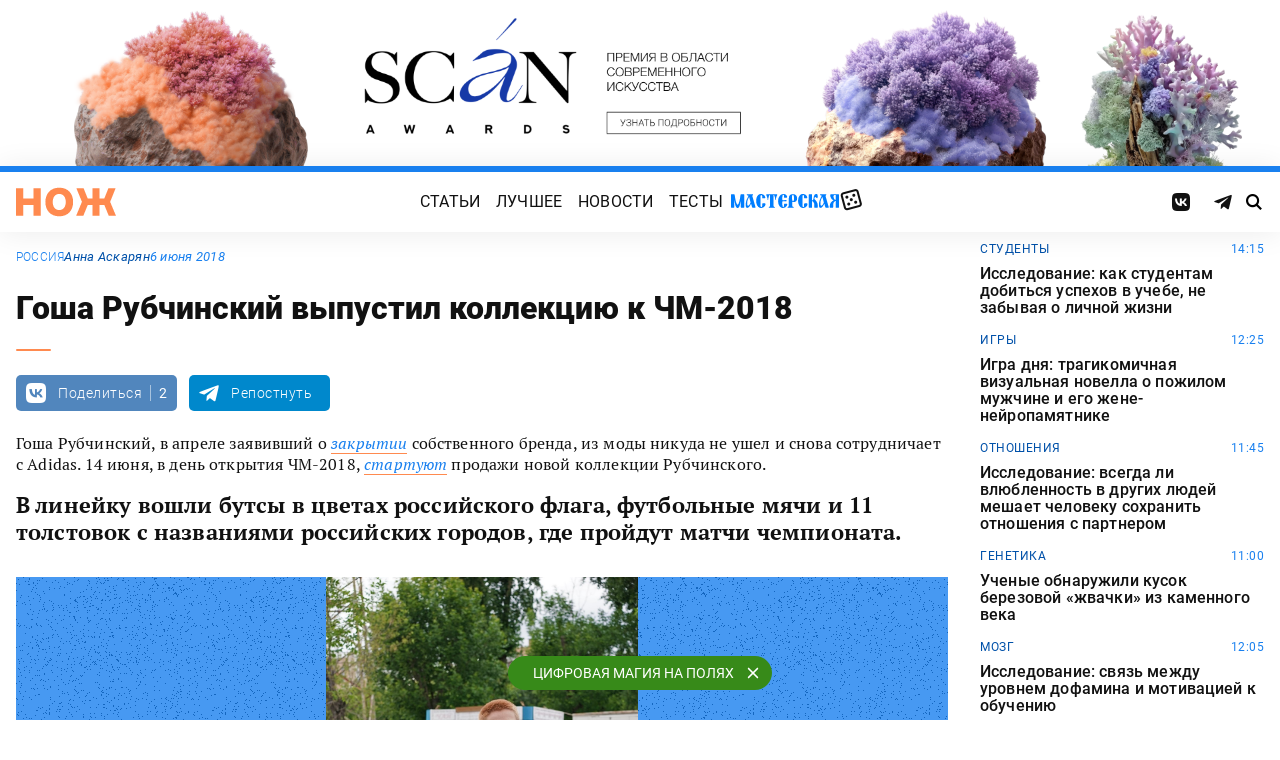

--- FILE ---
content_type: text/html; charset=UTF-8
request_url: https://knife.media/rubchinskiy-cup/
body_size: 19007
content:
<!DOCTYPE html>
<html prefix="og: http://ogp.me/ns#" lang="ru-RU">
<head>
	<meta charset="UTF-8">
	<meta name="viewport" content="width=device-width, initial-scale=1.0">
	<meta name="theme-color" content="#111111">
	<meta name="apple-mobile-web-app-status-bar-style" content="#111111">
	<title>Гоша Рубчинский выпустил коллекцию к ЧМ-2018 &#8212; Нож</title>
<meta name='robots' content='max-image-preview:large' />
	<style>img:is([sizes="auto" i], [sizes^="auto," i]) { contain-intrinsic-size: 3000px 1500px }</style>
	<style id="knife-critical-css">html{box-sizing:border-box}*,:after,:before{box-sizing:inherit}a,abbr,acronym,address,applet,article,aside,audio,b,big,blockquote,body,button,canvas,caption,center,cite,code,dd,del,details,dfn,div,dl,dt,em,embed,fieldset,figcaption,figure,footer,form,h1,h2,h3,h4,h5,h6,header,hgroup,html,i,iframe,img,input,ins,kbd,label,legend,li,mark,menu,nav,object,ol,output,p,pre,q,ruby,s,samp,section,select,small,span,strike,strong,sub,summary,sup,table,tbody,td,textarea,tfoot,th,thead,time,tr,tt,u,ul,var,video{margin:0;padding:0;border:0;font-size:100%;font:inherit;vertical-align:baseline;box-sizing:border-box}a{cursor:pointer;outline:0;color:inherit;text-decoration:none;transition:border 125ms,-webkit-filter .25s;transition:filter .25s,border 125ms;transition:filter .25s,border 125ms,-webkit-filter .25s}a time{cursor:pointer}button{cursor:pointer;outline:0;-webkit-user-select:none;-moz-user-select:none;-ms-user-select:none;user-select:none;background-color:transparent;transition:.25s}button[disabled]{pointer-events:none;opacity:.5}input{outline:0;box-shadow:none;background-color:transparent}time{cursor:default}img{display:block;max-width:100%;height:auto}ins{text-decoration:inherit}ol,ul{list-style:none}blockquote,q{quotes:none}blockquote:after,blockquote:before,q:after,q:before{content:"";content:none}table{border-collapse:collapse;border-spacing:0}article,aside,details,figcaption,figure,footer,header,hgroup,menu,nav,section{display:block}.screen-reader-text{position:absolute!important;clip:rect(1px,1px,1px,1px);-webkit-clip-path:inset(50%);clip-path:inset(50%);width:1px;height:1px;padding:0;margin:-1px;overflow:hidden;word-wrap:normal!important;border:0}.screen-reader-text:focus{display:block;top:5px;left:5px;z-index:100000;clip:auto!important;-webkit-clip-path:none;clip-path:none;width:auto;height:auto;padding:15px 23px 14px;color:#444;font-size:1rem;line-height:normal;text-decoration:none;background-color:#eee}.icon,.menu .menu__item.menu__item--shuffle{font-family:knife-icons!important;font-style:normal;font-weight:400;font-variant:normal;text-transform:none;line-height:1;-webkit-font-smoothing:antialiased;-moz-osx-font-smoothing:grayscale}.icon--random:before,.menu .menu__item.menu__item--shuffle:before{content:"\e900"}.icon--search:before{content:"\e901"}.icon--left:before{content:"\e902"}.icon--odnoklassniki:before{content:"\e903"}.icon--vkontakte:before{content:"\e904"}.icon--zen:before{content:"\e905"}.icon--instagram:before{content:"\e906"}.icon--twitter:before{content:"\e907"}.icon--telegram:before{content:"\e908"}.icon--right:before{content:"\e909"}.icon--notify:before{content:"\e90a"}.icon--loop:before{content:"\e90b"}.icon--alert:before{content:"\e90c"}.icon--done:before{content:"\e90d"}.icon--next:before{content:"\e90e"}.icon--prev:before{content:"\e90f"}.icon--facebook:before{content:"\e910"}.icon--vote:before{content:"\e911"}.icon--yandex:before{content:"\e912"}.icon--voted:before{content:"\e913"}.icon--reply:before{content:"\e914"}.icon--flipboard:before{content:"\e915"}.icon--chevron:before{content:"\e916"}.icon--dice:before{content:"\e917"}.icon--external:before{content:"\e918"}.icon--exit:before{content:"\ea14"}.icon--shuffle:before{content:"\ea30"}.icon--google:before{content:"\ea88"}:root{--width-content:40rem;--width-site:80rem;--width-wide:52.25rem;--font-regular:"Roboto",sans-serif;--font-serif:"PT Serif",serif;--font-monospace:"Monaco","Roboto Mono",monospace;--color-black:#000000;--color-black-rgb:0,0,0;--color-white:#ffffff;--color-white-rgb:255,255,255;--color-primary:#1980ef;--color-primary-rgb:25,128,239;--color-primary-foreground:#ffffff;--color-primary-foreground-rgb:255,255,255;--color-primary-dark:#0051a9;--color-primary-dark-rgb:0,81,169;--color-secondary:#ff8a4f;--color-secondary-rgb:255,138,79;--color-accent:#48e393;--color-accent-rgb:72,227,147;--color-text:#111111;--color-text-rgb:17,17,17;--color-light:#7ab9f9;--color-light-rgb:122,185,249;--color-sheet:#faf9f3;--color-sheet-rgb:250,249,243;--color-layer:#fff3db;--color-layer-rgb:255,243,219;--color-button:#ff0066;--color-button-rgb:255,0,102;--color-success:#78bb13;--color-success-rgb:120,187,19;--color-alert:#f30745;--color-alert-rgb:243,7,69;--color-club:#b94d16;--color-club-rgb:185,77,22;--color-mark:#fdfecc;--color-mark-rgb:253,254,204;--color-quiz:#1980ef;--color-quiz-rgb:25,128,239;--color-gcse:#eafedb;--color-gcse-rgb:234,254,219;--color-frame:#edc988;--color-frame-rgb:237,201,136;--color-preview:#4f9b98;--color-preview-rgb:79,155,152}html{background-color:var(--color-white)}body,html{min-height:100svh;-ms-scroll-chaining:none;overscroll-behavior:none}body{display:-webkit-flex;display:-ms-flexbox;display:flex;-webkit-flex-direction:column;-ms-flex-direction:column;flex-direction:column;color:var(--color-black);line-height:1.4;font-weight:400;font-family:var(--font-regular);-webkit-text-size-adjust:none}body.is-adminbar{padding-top:32px}@media screen and (max-width:782px){body.is-adminbar{padding-top:46px}}body.is-login{position:fixed;left:0;width:100%;overflow:hidden}body.is-explorer{position:fixed;left:0;width:100%;overflow:hidden}body.is-horror{position:fixed;left:0;width:100%;overflow:hidden}@media screen and (max-width:1023px){body.is-preview{position:fixed;left:0;width:100%;overflow:hidden}body.is-preview .backdrop{display:none}}@media screen and (max-width:1023px){body.is-navbar{position:fixed;left:0;width:100%;overflow:hidden}body.is-navbar:before{content:"";cursor:default;display:block;position:absolute;inset:0;z-index:4;background-color:rgba(var(--color-black-rgb),.875)}}.main{-webkit-flex:1;-ms-flex:1;flex:1;padding-block:.87rem}@media screen and (min-width:1023px){.main{padding-block:1.38rem}}.archive{display:-webkit-flex;display:-ms-flexbox;display:flex;-webkit-flex-wrap:wrap;-ms-flex-wrap:wrap;flex-wrap:wrap;gap:1rem;-webkit-justify-content:flex-start;-ms-flex-pack:start;justify-content:flex-start;width:calc(100% - 2rem);max-width:calc(var(--width-site) - 2rem);margin:0 auto}.archive:not(:first-child){margin-top:1rem}.archive:not(:last-child){margin-bottom:1rem}@media screen and (max-width:1023px){.archive{max-width:var(--width-content)}}@media screen and (max-width:479px){.archive{width:100%;padding-inline:0}}@media screen and (min-width:479px){.archive .unit{-webkit-flex:0 0 calc((100% - 1rem)/ 2);-ms-flex:0 0 calc((100% - 1rem)/ 2);flex:0 0 calc((100% - 1rem)/ 2);max-width:calc((100% - 1rem)/ 2)}}@media screen and (min-width:1023px){.archive .unit.unit--double{-webkit-flex:0 0 calc((100% - 1rem)/ 2);-ms-flex:0 0 calc((100% - 1rem)/ 2);flex:0 0 calc((100% - 1rem)/ 2);max-width:calc((100% - 1rem)/ 2)}.archive .unit.unit--triple{-webkit-flex:1 1 calc((100% - 2rem)/ 3);-ms-flex:1 1 calc((100% - 2rem)/ 3);flex:1 1 calc((100% - 2rem)/ 3);max-width:calc((100% - 2rem)/ 3)}}.caption{display:block;width:calc(100% - 2rem);max-width:calc(var(--width-site) - 2rem);margin:0 auto}.caption .caption__title{display:inline-block;cursor:default;margin-top:1rem;font-size:3rem;font-weight:500;line-height:1.25;color:transparent;background:linear-gradient(90deg,#fbcb34,#ed4f71);background-clip:text;-webkit-background-clip:text}.caption .caption__title:first-letter{text-transform:uppercase}.caption .caption__title.caption__title--author{background:linear-gradient(90deg,#7ce568,#67e3d6);background-clip:text;-webkit-background-clip:text}.caption .caption__title.caption__title--special{display:block;padding:.5rem 0;font-size:3.5rem;color:var(--color-white)}@media screen and (max-width:1023px){.caption .caption__title.caption__title--special{font-size:3rem}}@media screen and (max-width:767px){.caption .caption__title.caption__title--special{font-size:2.5rem}}@media screen and (max-width:479px){.caption .caption__title.caption__title--special{font-size:1.875rem}}.caption .caption__title.caption__title--club{margin-left:-.5rem;font-size:4.875rem;line-height:1.25;color:var(--color-text);background:0 0}@media screen and (max-width:1023px){.caption .caption__title.caption__title--club{margin-left:0;font-size:3.75rem}}@media screen and (max-width:479px){.caption .caption__title.caption__title--club{font-size:2.5rem}}.caption .caption__title.caption__title--category{margin-left:-.75rem;font-size:10rem;line-height:1}@media screen and (max-width:1299px){.caption .caption__title.caption__title--category{margin-left:-.5rem;font-size:7.5rem}}@media screen and (max-width:1023px){.caption .caption__title.caption__title--category{margin-left:0;font-size:3.75rem}}@media screen and (max-width:479px){.caption .caption__title.caption__title--category{font-size:2.5rem}}@media screen and (max-width:1023px){.caption .caption__title{font-size:2.5rem}}@media screen and (max-width:767px){.caption .caption__title{font-size:1.875rem}}.caption .caption__description{display:block;cursor:default;margin:.75rem 0;max-width:var(--width-content);font-size:1.375rem;font-weight:400;line-height:1.375;color:var(--color-text)}.caption .caption__description a{color:var(--color-light)}.caption .caption__description a:hover{-webkit-filter:brightness(120%);filter:brightness(120%)}@media screen and (max-width:1023px){.caption .caption__description{font-size:1.25rem}}@media screen and (max-width:767px){.caption .caption__description{font-size:1.125rem}}@media screen and (max-width:479px){.caption .caption__description{font-size:1rem}}.caption .caption__button{display:block;cursor:default;margin:1.5rem 0 .75rem;max-width:54rem}.caption .caption__button .button{width:auto;font-size:1.25rem;font-weight:400;color:var(--color-white)}.caption .caption__button.caption__button--club .button{background-color:var(--color-club);border-color:var(--color-club)}@media screen and (max-width:1023px){.caption{max-width:var(--width-content)}}.content{display:-webkit-flex;display:-ms-flexbox;display:flex;-webkit-flex-flow:row wrap;-ms-flex-flow:row wrap;flex-flow:row wrap;-webkit-justify-content:center;-ms-flex-pack:center;justify-content:center;width:100%;max-width:var(--width-site);margin:0 auto;gap:1rem}@media screen and (max-width:767px){.content{gap:.87rem}}.content-similar{background-color:#fff;background-image:url(/wp-content/themes/knife/assets/images/template/noise.webp);margin-top:1.38rem;margin-bottom:-1.38rem}.content-similar__wrap{width:100%;max-width:var(--width-site);margin:0 auto;padding:1.63rem 1rem}@media screen and (max-width:1023px){.content-similar__wrap{padding-inline:1.25rem}}.content-similar__row{display:grid;grid-template-columns:repeat(1,1fr);gap:1rem}@media screen and (min-width:479px){.content-similar__row{grid-template-columns:repeat(2,1fr)}}@media screen and (min-width:1023px){.content-similar__row{grid-template-columns:repeat(4,1fr)}}.content-similar .widget-posts__item{padding-top:75%;position:relative;z-index:0;background:0}@media screen and (max-width:1023px){.content-similar .widget-posts__item{padding-top:60%}}.content-similar .widget-posts__poster{display:block;position:absolute;top:0;left:0;z-index:-1;width:100%;padding-top:75%;overflow:hidden;background-color:#fff}@media screen and (max-width:1023px){.content-similar .widget-posts__poster{padding-top:60%}}.content-similar .widget-posts__poster img{display:block;position:absolute;top:0;left:0;width:100%!important;height:100%!important;object-fit:cover;object-position:center;transition:opacity .25s,-webkit-transform .4s;transition:opacity .25s,transform .4s;transition:opacity .25s,transform .4s,-webkit-transform .4s;-webkit-backface-visibility:hidden}.content-similar h4{color:#000;font-family:var(--font-regular);font-size:1.5rem;font-weight:900;line-height:1.8rem;margin:0 0 1.38rem 0;padding:0}.footer{position:relative;justify-self:end;background-color:#0051a9;z-index:2}.footer::before{content:"";position:absolute;inset:0;background-image:url(/wp-content/themes/knife/assets/images/template/nose-large.webp);mix-blend-mode:soft-light;pointer-events:none;z-index:-1}.footer__container{display:-webkit-flex;display:-ms-flexbox;display:flex;-webkit-flex-flow:row wrap;-ms-flex-flow:row wrap;flex-flow:row wrap;position:relative;margin:0 auto;width:calc(100% - 2rem);max-width:calc(var(--width-site) - 2rem);padding:1.83rem 0;gap:1rem;color:var(--color-white)}@media screen and (max-width:1023px){.footer__container{max-width:var(--width-content);padding:2.5rem 0;gap:1.5rem}}.footer__copy{display:block;width:calc(50% - 1rem);padding-right:0;margin-bottom:0;line-height:1.4;font-size:.75rem;letter-spacing:.0075rem}.footer__copy p{margin-bottom:.15rem}.footer__copy p:last-child{margin-bottom:0}.footer__copy a{border-bottom:solid 1px;transition:border .25s}.footer__copy a:hover{border-bottom-color:transparent}@media screen and (max-width:1023px){.footer__copy{width:100%;padding:0}}.footer__logo{display:-webkit-flex;display:-ms-flexbox;display:flex;-webkit-flex-flow:column nowrap;-ms-flex-flow:column nowrap;flex-flow:column nowrap}.footer__logo-image{fill:var(--color-secondary);transition:fill .25s}.footer__logo-image:hover{fill:var(--color-accent)}.footer__logo-desc{display:block;cursor:default;max-width:10rem;padding-top:1rem;font-size:.875rem;font-style:normal;font-weight:300;line-height:.9625rem;letter-spacing:.00875rem}.footer__logo-link{display:block}.footer__logo-image{display:block;width:6.25rem;height:1.875rem}@media screen and (min-width:1023px){.footer__logo{width:calc(25% - .5rem)}}@media screen and (max-width:1023px){.footer__logo{width:100%;-webkit-justify-content:center;-ms-flex-pack:center;justify-content:center;text-align:center;-webkit-align-items:center;-ms-flex-align:center;align-items:center}}@media screen and (min-width:1023px){.footer__menu{width:calc(25% - .5rem)}}@media screen and (max-width:1023px){.footer__menu{width:100%}.footer__menu::after{content:"";display:block;width:2.5rem;margin:1rem auto 0 auto;height:2px;border-radius:10px;background:var(--color-accent)}}.footer__menu-pages{display:-webkit-flex;display:-ms-flexbox;display:flex}.footer__menu-pages .menu{-webkit-flex-flow:column;-ms-flex-flow:column;flex-flow:column;max-width:unset}@media screen and (min-width:1023px){.footer__menu-pages .menu{-webkit-align-items:flex-start;-ms-flex-align:start;align-items:flex-start}}.footer__menu-pages .menu .menu__item-link{padding:.1rem 0;font-size:1rem;font-style:normal;font-weight:500;line-height:1.4rem;letter-spacing:.01rem;text-transform:none}.footer__menu-social{display:-webkit-flex;display:-ms-flexbox;display:flex;margin:1rem 0 0}.footer__menu-social .social__item:first-child{margin-left:0}@media screen and (max-width:1023px){.footer__menu-social{-webkit-justify-content:center;-ms-flex-pack:center;justify-content:center;margin:0 0 2rem}}@media screen and (max-width:1023px){.footer__menu{width:100%;padding-right:0}}.header{display:-webkit-flex;display:-ms-flexbox;display:flex;-webkit-flex-flow:column wrap;-ms-flex-flow:column wrap;flex-flow:column wrap;-webkit-align-items:center;-ms-flex-align:center;align-items:center;-webkit-justify-content:center;-ms-flex-pack:center;justify-content:center;position:-webkit-sticky;position:sticky;top:0;z-index:10;width:100%;color:var(--color-text);background-color:var(--color-white);border-top:6px solid var(--color-primary);box-shadow:0 1px 30px 0 rgba(var(--color-black-rgb),.08);-webkit-transform:translateY(-1px);-ms-transform:translateY(-1px);transform:translateY(-1px);will-change:transform}.header__inner{display:-webkit-flex;display:-ms-flexbox;display:flex;-webkit-flex-flow:row nowrap;-ms-flex-flow:row nowrap;flex-flow:row nowrap;-webkit-align-items:center;-ms-flex-align:center;align-items:center;-webkit-justify-content:space-between;-ms-flex-pack:justify;justify-content:space-between;position:relative;-webkit-column-gap:24px;-moz-column-gap:24px;column-gap:24px;width:100%;height:3.75rem;max-width:var(--width-site);padding-left:1rem;padding-right:1rem;-webkit-transform:translate3d(0,0,0);transform:translate3d(0,0,0)}.header__logo{display:-webkit-flex;display:-ms-flexbox;display:flex;position:relative;-webkit-flex-flow:row nowrap;-ms-flex-flow:row nowrap;flex-flow:row nowrap;-webkit-align-items:center;-ms-flex-align:center;align-items:center}.header__logo-link{display:block}.header__logo-image{display:block;width:6.25rem;height:1.875rem;fill:var(--color-secondary);transition:fill .25s}.header__logo-image:hover{fill:var(--color-accent)}@media screen and (max-width:1023px){.header__logo-image{width:5rem;height:1.5rem}}@media screen and (max-width:1023px){.header__logo{-webkit-flex:1;-ms-flex:1;flex:1}}.header__navbar{z-index:13;outline:0}.header__button{position:relative;z-index:15;outline:0;cursor:pointer}.header__button--menu{display:none;height:1.25rem;width:1.375rem}@media screen and (max-width:1023px){.header__button--menu{display:block}}@media screen and (max-width:767px){.header__button--menu{height:1rem;width:1.25rem}}.header__button--random{display:none}@media screen and (max-width:1023px){.header__button--random{display:-webkit-flex;display:-ms-flexbox;display:flex;-webkit-justify-content:center;-ms-flex-pack:center;justify-content:center;-webkit-align-items:center;-ms-flex-align:center;align-items:center;font-size:1.8rem;line-height:1;height:1.375rem;width:1.375rem}.header__button--random>*{margin-top:.2rem}}.header__button--search{display:-webkit-flex;display:-ms-flexbox;display:flex;-webkit-justify-content:center;-ms-flex-pack:center;justify-content:center;-webkit-align-items:center;-ms-flex-align:center;align-items:center;height:1.375rem;width:1.375rem;font-size:1rem;line-height:1;color:var(--color-black);transition:color .25s}.header__button--search:hover{color:var(--color-secondary)}.is-search .header__button--search{pointer-events:none;cursor:default;color:rgba(var(--color-text-rgb),.5)}@media screen and (max-width:1023px){.header__button--search{font-size:1.375rem}}@media screen and (max-width:767px){.header__button--search{height:1.25rem;width:1.25rem;font-size:1.125rem}}@media screen and (max-width:1023px){.header{height:3.25rem}}.menu{display:-webkit-flex;display:-ms-flexbox;display:flex;-webkit-flex-flow:row nowrap;-ms-flex-flow:row nowrap;flex-flow:row nowrap;-webkit-align-items:center;-ms-flex-align:center;align-items:center;-webkit-justify-content:center;-ms-flex-pack:center;justify-content:center;-webkit-column-gap:.75rem;-moz-column-gap:.75rem;column-gap:.75rem}.menu .menu__item{display:-webkit-flex;display:-ms-flexbox;display:flex;font-size:1rem;font-weight:400;line-height:1.1rem}.menu .menu__item-link{display:block;padding:.25rem .5rem;text-decoration:none;transition:color .25s;text-transform:uppercase;letter-spacing:.01rem}.menu .menu__item-link:hover{color:var(--color-secondary)}@media screen and (max-width:767px){.menu .menu__item-link{padding:.25rem}}.menu .menu__item.menu__item--shuffle{position:relative;padding:0;margin-top:-.15rem;font-size:1.6rem;-webkit-transform-style:preserve-3d;transform-style:preserve-3d;-webkit-transform-origin:center center;-ms-transform-origin:center center;transform-origin:center center}.menu .menu__item.menu__item--shuffle .menu__item-link{position:absolute;top:0;left:0;width:100%;height:100%;text-indent:-9999rem}.menu .menu__item.menu__item--shuffle:hover{-webkit-animation:rotate-cube 1s steps(6) infinite;animation:rotate-cube 1s steps(6) infinite}@media screen and (max-width:767px){.menu .menu__item.menu__item--shuffle{display:none}}@media screen and (max-width:1199px){.menu .menu__item{font-size:1rem}}@media screen and (max-width:1023px){.menu .menu__item{margin:.25rem}}@media screen and (max-width:1023px){.menu{-webkit-flex-flow:row wrap;-ms-flex-flow:row wrap;flex-flow:row wrap;width:100%}}@media screen and (max-width:479px){.menu{max-width:16rem}}.message{display:-webkit-flex;display:-ms-flexbox;display:flex;-webkit-flex-flow:column wrap;-ms-flex-flow:column wrap;flex-flow:column wrap;-webkit-align-items:center;-ms-flex-align:center;align-items:center;-webkit-flex:1 1 auto;-ms-flex:1 1 auto;flex:1 1 auto;position:relative;flex-flow:column wrap;-webkit-align-items:flex-start;-ms-flex-align:start;align-items:flex-start;-webkit-justify-content:center;-ms-flex-pack:center;justify-content:center;width:100%;max-width:var(--width-site);min-height:60vh;margin:0 auto;padding:2rem 1rem;background-color:transparent}.message .message__title{display:block;width:100%;margin-bottom:1.5rem;font-size:2.5rem;font-weight:500;line-height:1.075}@media screen and (max-width:767px){.message .message__title{margin-bottom:.75rem;font-size:1.625rem;line-height:1.125}}.message .message__content{display:block;width:100%;font-size:1.125rem;font-weight:400}@media screen and (max-width:1023px){.message{max-width:var(--width-content)}}.navbar{display:-webkit-flex;display:-ms-flexbox;display:flex;-webkit-flex-flow:row nowrap;-ms-flex-flow:row nowrap;flex-flow:row nowrap;-webkit-flex-basis:100%;-ms-flex-preferred-size:100%;flex-basis:100%;-webkit-align-items:center;-ms-flex-align:center;align-items:center;-webkit-justify-content:flex-start;-ms-flex-pack:start;justify-content:flex-start;width:100%}@media screen and (max-width:1023px){.navbar .navbar__social{width:100%}}.navbar .navbar__menu{display:-webkit-flex;display:-ms-flexbox;display:flex;-webkit-flex-flow:row nowrap;-ms-flex-flow:row nowrap;flex-flow:row nowrap;-webkit-align-items:center;-ms-flex-align:center;align-items:center;-webkit-justify-content:center;-ms-flex-pack:center;justify-content:center;margin-left:auto;margin-right:auto}@media screen and (max-width:1023px){.navbar .navbar__menu .menu .menu__item{font-size:1rem}}@media screen and (max-width:1023px) and (max-width:767px){.navbar .navbar__menu .menu{-webkit-flex-flow:column wrap;-ms-flex-flow:column wrap;flex-flow:column wrap}}.navbar .navbar__pages{display:none}.navbar .navbar__pages .menu{width:auto;max-width:unset;display:-webkit-flex;display:-ms-flexbox;display:flex;-webkit-flex-direction:column;-ms-flex-direction:column;flex-direction:column}.navbar .navbar__pages .menu__item{font-size:.875rem}.navbar .navbar__pages .menu__item-link{padding:0;color:var(--color-white)}@media screen and (max-width:1023px){.navbar .navbar__pages{display:block;background-color:var(--color-primary);width:100%;padding:24px 0}}@media screen and (max-width:1023px){.navbar{display:-webkit-flex;display:-ms-flexbox;display:flex;-webkit-flex-flow:column nowrap;-ms-flex-flow:column nowrap;flex-flow:column nowrap;row-gap:20px;padding-top:15px;position:absolute;top:100%;left:0;visibility:hidden;opacity:0;width:100%;-webkit-transform:translateY(-100%);-ms-transform:translateY(-100%);transform:translateY(-100%);transition:-webkit-transform .25s;transition:transform .25s;transition:transform .25s,-webkit-transform .25s}.navbar.navbar--expand{visibility:visible;opacity:1;-webkit-transform:translateY(0);-ms-transform:translateY(0);transform:translateY(0)}.navbar.navbar--expand:after{content:"";display:block;position:absolute;inset:0;z-index:-1;background-color:var(--color-white);box-shadow:0 1px 30px 0 rgba(0,0,0,.08) inset}}.navigate{display:-webkit-flex;display:-ms-flexbox;display:flex;-webkit-flex-flow:row nowrap;-ms-flex-flow:row nowrap;flex-flow:row nowrap;-webkit-justify-content:center;-ms-flex-pack:center;justify-content:center;width:calc(100% - 2rem);max-width:calc(var(--width-site) - 2rem);margin:2rem auto 0 auto;gap:1rem}@media screen and (max-width:299px){.navigate a{display:none}.navigate a:last-child{display:block}}@media screen and (max-width:1023px){.navigate{max-width:var(--width-content)}}@media screen and (max-width:479px){.navigate{width:100%}}.post{display:-webkit-flex;display:-ms-flexbox;display:flex;-webkit-flex-flow:column wrap;-ms-flex-flow:column wrap;flex-flow:column wrap;-webkit-align-items:center;-ms-flex-align:center;align-items:center;-webkit-flex:1 1 42.25rem;-ms-flex:1 1 42.25rem;flex:1 1 42.25rem;position:relative;max-width:100%;min-width:0}.post.post--page{-webkit-flex:1 1 auto;-ms-flex:1 1 auto;flex:1 1 auto}.post.post--page .entry-content{padding-top:2rem;padding-bottom:4rem}@media screen and (max-width:767px){.post.post--page .entry-content{padding-top:1.5rem;padding-bottom:2rem}}.post.post--wide{-webkit-flex:1 1 auto;-ms-flex:1 1 auto;flex:1 1 auto}@media screen and (min-width:767px){.post.post--wide .figure.figure--outer{margin-inline:auto}}@media screen and (min-width:767px){.post.post--wide .entry-bottom>*,.post.post--wide .entry-comments>*,.post.post--wide .entry-content>*,.post.post--wide .entry-footer>*,.post.post--wide .entry-header>*{width:var(--width-wide)}}.post.post--wide .entry-footer{background-color:var(--color-white)}@media screen and (min-width:767px){.post.post--wide .entry-footer{-webkit-align-items:center;-ms-flex-align:center;align-items:center}}@media screen and (min-width:767px){.post.post--wide .entry-footer>*{padding-inline:0}}@media screen and (max-width:767px){.post.post--wide .entry-footer>*{padding-inline:1.25rem}}.post.post--wide .entry-erid{text-align:center}.post.post--cards{-webkit-flex:1 1 42.25rem;-ms-flex:1 1 42.25rem;flex:1 1 42.25rem;-webkit-align-items:center;-ms-flex-align:center;align-items:center;gap:1.38rem}@media screen and (max-width:767px){.post.post--cards{gap:.87rem}}.post.post--cards .entry-comments .comments,.post.post--cards .entry-content,.post.post--cards .entry-erid,.post.post--cards .entry-footer>*,.post.post--cards .entry-header,.post.post--cards .figure .figure__caption{background-color:#fafafa}.post.post--cards .entry-erid{margin-block:0;padding:1.5rem 3rem}@media screen and (max-width:767px){.post.post--cards .entry-erid{padding:1.5rem 1.25rem}}.post.post--cards .entry-caption{margin-bottom:0}.post.post--cards .figure--section::after{right:-3rem}@media screen and (max-width:767px){.post.post--cards .figure--section::after{right:-1.25rem}}.post.post--cards .figure--section .figure__caption{background:0}.post.post--cards .entry-header{padding:3rem}@media screen and (max-width:767px){.post.post--cards .entry-header{padding:1.5rem 1.25rem}}.post.post--cards .entry-content{padding:3rem}@media screen and (max-width:767px){.post.post--cards .entry-content{padding:1.5rem 1.25rem}}.post.post--cards .entry-footer{padding:0;row-gap:1.38rem}@media screen and (max-width:767px){.post.post--cards .entry-footer{row-gap:.87rem}}.post.post--cards .entry-footer>*{margin:0;width:100%;padding:1rem 3rem}@media screen and (max-width:767px){.post.post--cards .entry-footer>*{padding-inline:1.25rem}}.post.post--cards .entry-comments .comments{margin:0;padding:3rem}@media screen and (max-width:767px){.post.post--cards .entry-comments .comments{padding:1.5rem 1.25rem}}.post.post--selected{-webkit-flex:0 1 48rem;-ms-flex:0 1 48rem;flex:0 1 48rem;-webkit-align-items:center;-ms-flex-align:center;align-items:center}.post.post--selected .entry-content+.entry-inpost{margin-top:1rem}.post.post--selected .entry-content+.entry-comments{margin-top:1rem}.post.post--selected .entry-content+.entry-footer{margin-top:1rem}.post.post--quiz{-webkit-flex:0 1 48rem;-ms-flex:0 1 48rem;flex:0 1 48rem;-webkit-align-items:center;-ms-flex-align:center;align-items:center}.post.post--quiz .entry-comments{background-color:transparent}.post.post--quiz .entry-footer{background-color:transparent}.post.post--quiz .entry-bottom{background-color:transparent}.post.post--aside{-webkit-flex:1 1 auto;-ms-flex:1 1 auto;flex:1 1 auto}.post.post--aside .entry-content>*,.post.post--aside .entry-footer>*,.post.post--aside .entry-header>*,.post.post--aside .entry-inpost>*{width:48rem}@media screen and (min-width:767px){.post.post--aside .entry-content>*,.post.post--aside .entry-footer>*,.post.post--aside .entry-header>*,.post.post--aside .entry-inpost>*{padding-inline:0;margin-inline:auto}}.post.post--aside .entry-erid{text-align:center}.post.post--aside .entry-footer{background:var(--color-white)}.search{display:-webkit-flex;display:-ms-flexbox;display:flex;-webkit-flex-flow:row wrap;-ms-flex-flow:row wrap;flex-flow:row wrap;-webkit-justify-content:center;-ms-flex-pack:center;justify-content:center;width:100%;max-width:var(--width-site);min-height:60vh;margin:0 auto;padding-left:1rem;padding-right:1rem}.search>*{display:-webkit-flex;display:-ms-flexbox;display:flex;-webkit-justify-content:center;-ms-flex-pack:center;justify-content:center;-webkit-flex:0 1 100%;-ms-flex:0 1 100%;flex:0 1 100%;max-width:100%;margin:1rem 0;background-color:var(--color-white)}.search .gsc-adBlock{display:none}.search .gsc-control-cse{display:block;width:var(--width-content);max-width:100%;padding:2rem 1rem;font-family:var(--font-regular);font-weight:400}@media screen and (max-width:767px){.search .gsc-control-cse{padding:1.5rem 1rem}}.search .gsc-input-box{padding:0;border:solid 1px rgba(var(--color-black-rgb),.625);border-radius:2px}.search .gsc-input-box .gsib_a{padding:.625rem;padding-right:2.5rem}@media screen and (max-width:767px){.search .gsc-input-box .gsib_a{padding:.5rem;padding-right:2rem}}.search .gsc-input-box .gsib_b{display:none}.search .gsc-input-box input.gsc-input{text-indent:0!important;background:0 0!important;font-size:1.25rem;font-weight:500}@media screen and (max-width:767px){.search .gsc-input-box input.gsc-input{font-size:1rem}}.search .gsc-input-box input.gsc-input::-webkit-input-placeholder{font-size:1.25rem;font-weight:400;color:rgba(var(--color-text-rgb),.25)}.search .gsc-input-box input.gsc-input::-moz-placeholder{font-size:1.25rem;font-weight:400;color:rgba(var(--color-text-rgb),.25)}.search .gsc-input-box input.gsc-input:-ms-input-placeholder{font-size:1.25rem;font-weight:400;color:rgba(var(--color-text-rgb),.25)}.search .gsc-input-box input.gsc-input::placeholder{font-size:1.25rem;font-weight:400;color:rgba(var(--color-text-rgb),.25)}@media screen and (max-width:767px){.search .gsc-input-box input.gsc-input::-webkit-input-placeholder{font-size:1rem}.search .gsc-input-box input.gsc-input::-moz-placeholder{font-size:1rem}.search .gsc-input-box input.gsc-input:-ms-input-placeholder{font-size:1rem}.search .gsc-input-box input.gsc-input::placeholder{font-size:1rem}}.search .gsc-result-info-container{display:none}.search .gsc-search-box{position:relative}.search .gsc-search-box-tools .gsc-search-box .gsc-input{padding-right:0}.search .gsc-search-button{position:absolute;top:0;right:0;width:2.5rem;height:100%;padding:0;background:0 0;border:none}.search .gsc-search-button:focus{box-shadow:none}.search .gsc-search-button:hover{background:0 0;border:none}.search .gsc-search-button svg{fill:var(--color-text);width:1rem;height:1rem}.search .gsc-orderby{display:-webkit-flex;display:-ms-flexbox;display:flex;-webkit-align-items:center;-ms-flex-align:center;align-items:center;margin:.5rem 0}.search .gsc-selected-option-container{display:none}.search .gsc-option-menu-invisible{display:-webkit-flex;display:-ms-flexbox;display:flex}.search .gsc-option-menu-item{display:block;margin:0 .5rem 0 0;padding:0;background:0 0;border:none}.search .gsc-option{padding:.5rem 1rem;line-height:1;font-size:.75rem;font-weight:500;text-transform:uppercase;color:var(--color-text);background-color:rgba(var(--color-black-rgb),.05)}.search .gsc-option-menu-item-highlighted .gsc-option{color:var(--color-text);background-color:var(--color-gcse)}.search .gsc-orderby-label{padding-right:.75rem;font-size:.875rem;font-weight:500;color:var(--color-text)}@media screen and (max-width:479px){.search .gsc-orderby-label{display:none}}.search .gsc-results{width:100%}.search .gsc-results .gs-error-result .gs-snippet,.search .gsc-results .gs-no-results-result .gs-snippet{margin:0;font-size:.875rem;background-color:transparent;border:none}.search .gsc-results .gs-spelling{padding:0 .25rem;font-size:1rem;font-weight:500}.search .gsc-results .gs-spelling a{text-decoration:none;color:var(--color-primary)}.search .gsc-results .gs-spelling-original{margin-top:.25rem;font-size:.875rem;font-weight:400}.search .gsc-results .gsc-result{margin:0;padding:1.5rem 0;border-bottom:1px solid rgba(var(--color-black-rgb),.125)}.search .gsc-results .gsc-result:hover{border-bottom:1px solid rgba(var(--color-black-rgb),.125)}.search .gsc-results .gs-result:hover .gs-visibleUrl{color:rgba(var(--color-text-rgb),.75)}.search .gsc-results .gs-result{position:relative;margin:0 -.25rem}.search .gsc-results .gsc-table-result{font-family:var(--font-regular);font-size:.875rem}.search .gsc-results .gs-snippet{font-size:.875rem;color:var(--color-text)}@media screen and (max-width:767px){.search .gsc-results .gs-snippet{font-size:.8125rem}}.search .gsc-results .gs-snippet b{padding:0 .125rem;background-color:var(--color-gcse)}.search .gsc-results .gs-snippet b:first-child{background:0 0}.search .gsc-results .gs-title,.search .gsc-results .gs-title *{text-decoration:none;color:var(--color-text)}.search .gsc-results .gs-visibleUrl{margin:.25rem 0;color:rgba(var(--color-text-rgb),.5);transition:color .25s}.search .gsc-results a.gs-title,.search .gsc-results a.gs-title *{font-size:1.375rem;font-weight:500;line-height:1.125}@media screen and (max-width:767px){.search .gsc-results a.gs-title,.search .gsc-results a.gs-title *{font-size:1.125rem}}.search .gsc-results a.gs-title b{padding:0 .125rem;background-color:var(--color-gcse)}.search .gsc-results a.gs-title:after{content:"";display:block;position:absolute;inset:0;z-index:2}.search .gsc-results .gsc-cursor-box{margin:2rem 0 0}@media screen and (max-width:767px){.search .gsc-results .gsc-cursor-box{margin:1.5rem 0 0}}.search .gsc-results .gsc-cursor-box .gsc-cursor-page{outline:0;padding:.375rem .625rem;font-size:.875rem;font-weight:500;color:var(--color-text);background-color:rgba(var(--color-text-rgb),.05)}.search .gsc-results .gsc-cursor-box .gsc-cursor-page:hover{text-decoration:none}.search .gsc-results .gsc-cursor-box .gsc-cursor-current-page{color:var(--color-text);background-color:var(--color-gcse)}.search .gcsc-more-maybe-branding-root{display:none}.search .gcsc-find-more-on-google-root{display:none}.search .gcsc-branding{display:none}@media screen and (max-width:1023px){.search{max-width:100%}}@media screen and (max-width:479px){.search{padding-left:0;padding-right:0}}.sidebar{display:-webkit-flex;display:-ms-flexbox;display:flex;-webkit-flex:0 0 19.75rem;-ms-flex:0 0 19.75rem;flex:0 0 19.75rem;-webkit-flex-flow:column wrap;-ms-flex-flow:column wrap;flex-flow:column wrap;-webkit-justify-content:flex-start;-ms-flex-pack:start;justify-content:flex-start;color:var(--color-text);gap:1rem}@media screen and (max-width:1023px){.sidebar{-webkit-flex:1 1 auto;-ms-flex:1 1 auto;flex:1 1 auto;max-width:var(--width-content)}}.toggle{outline:0;cursor:pointer;-webkit-transform:rotate(0);-ms-transform:rotate(0);transform:rotate(0)}.toggle .toggle__icon{opacity:1;transition:opacity .25s ease-in-out}.toggle .toggle__line{display:block;position:absolute;left:0;height:2px;width:100%;opacity:0;background:var(--color-black);border-radius:2px;-webkit-transform:rotate(0);-ms-transform:rotate(0);transform:rotate(0);transition:.25s ease-in-out}.toggle .toggle__line:nth-child(1){top:0}.toggle .toggle__line:nth-child(2){top:calc(100% - 2px)}.toggle .toggle__line:nth-child(3){top:calc(50% - 1px)}.toggle.toggle--menu .toggle__line{opacity:1}.toggle.toggle--expand .toggle__line{opacity:1}.toggle.toggle--expand .toggle__icon{opacity:0}.toggle.toggle--expand .toggle__line:nth-child(1){top:calc(50% - 1px);-webkit-transform:rotate(135deg);-ms-transform:rotate(135deg);transform:rotate(135deg)}.toggle.toggle--expand .toggle__line:nth-child(2){top:calc(50% - 1px);-webkit-transform:rotate(-135deg);-ms-transform:rotate(-135deg);transform:rotate(-135deg)}.toggle.toggle--expand .toggle__line:nth-child(3){left:-100%;opacity:0}.toggle.toggle--hidden{visibility:hidden;opacity:0}.unit{display:block;position:relative;z-index:0;width:100%}.unit:hover .unit__image-thumbnail{-webkit-transform:scale(1.1);-ms-transform:scale(1.1);transform:scale(1.1)}.unit__head{display:-webkit-flex;display:-ms-flexbox;display:flex;-webkit-align-items:center;-ms-flex-align:center;align-items:center;-webkit-justify-content:space-between;-ms-flex-pack:justify;justify-content:space-between;color:var(--color-primary);font-family:var(--font-regular);font-size:.75rem;font-style:normal;font-weight:300;line-height:.9rem;letter-spacing:.0075rem;text-transform:uppercase;transition:color .25s}.unit__head>*{position:relative;z-index:3}.unit__head:hover{color:var(--color-secondary)}.unit__head .meta{font-size:inherit;font-weight:inherit;text-transform:inherit}.unit__head a{color:inherit;text-decoration:none}.unit__image{display:block;position:absolute;top:0;left:0;z-index:-1;width:100%;padding-top:75%;overflow:hidden;background-color:var(--color-white)}.unit__image-thumbnail{display:block;position:absolute;top:0;left:0;width:100%;height:100%;object-fit:cover;object-position:center;transition:opacity .25s,-webkit-transform .4s;transition:opacity .25s,transform .4s;transition:opacity .25s,transform .4s,-webkit-transform .4s;-webkit-backface-visibility:hidden}@media screen and (max-width:1023px){.unit__image{padding-top:60%}}.unit__content{-webkit-flex:1;-ms-flex:1;flex:1;padding:1rem;display:-webkit-flex;display:-ms-flexbox;display:flex;-webkit-flex-direction:column;-ms-flex-direction:column;flex-direction:column;row-gap:.5rem;background-color:var(--color-white)}.unit__content-link{-webkit-flex:1;-ms-flex:1;flex:1;font-family:var(--font-regular);font-size:1.25rem;font-style:normal;font-weight:900;line-height:1.5rem;letter-spacing:.0125rem;transition:color .25s}.unit__content-link em{font-size:1.25rem;font-style:normal;font-weight:400;line-height:120%;letter-spacing:.0125rem}.unit__content-link:hover{color:var(--color-secondary)}.unit__content-link:after{content:"";display:block;position:absolute;inset:0;z-index:2}@media screen and (max-width:479px){.unit__content-link{font-size:1.125rem;line-height:1.2375rem}}.unit__content-pixel{position:absolute}.unit__content-pixel img{visibility:hidden}.unit__content-info{display:-webkit-flex;display:-ms-flexbox;display:flex;-webkit-justify-content:space-between;-ms-flex-pack:justify;justify-content:space-between;-webkit-align-items:flex-end;-ms-flex-align:end;align-items:flex-end;-webkit-align-self:flex-start;-ms-flex-item-align:start;align-self:flex-start;position:relative;width:100%;margin-top:1.5rem;padding-right:1.5rem;color:var(--color-primary)}.unit__content-info .meta--best{font-size:1.25rem}@media screen and (max-width:767px){.unit__content-info{margin-top:.5rem}}.unit__content-info .meta a,.unit__content-info a{transition:color .25s}.unit__content-info .meta a:hover,.unit__content-info a:hover{color:var(--color-secondary)}.unit__inner{display:-webkit-flex;display:-ms-flexbox;display:flex;-webkit-flex-direction:column;-ms-flex-direction:column;flex-direction:column;width:100%;height:100%;padding-top:75%;color:var(--color-text)}.unit__inner:hover .unit__image-thumbnail{opacity:.9}@media screen and (max-width:1023px){.unit__inner{padding-top:60%}}</style><link rel="preload" as="script" href="https://knife.media/wp-content/themes/knife/assets/scripts.min.js?ver=2.9">
<link rel="alternate" type="application/rss+xml" title="Нож &raquo; Лента" href="https://knife.media/feed/" />
<link rel="canonical" href="https://knife.media/rubchinskiy-cup/">
<link rel="manifest" href="https://knife.media/manifest.json" crossorigin="use-credentials">
<link rel="shortcut icon" href="https://knife.media/favicon.ico" crossorigin="use-credentials">
<link rel="icon" type="image/png" sizes="32x32" href="https://knife.media/icon-32.png">
<link rel="icon" type="image/png" sizes="192x192" href="https://knife.media/icon-192.png">
<link rel="apple-touch-icon" sizes="180x180" href="https://knife.media/icon-180.png">
<meta name="description" content="Гоша Рубчинский, в апреле заявивший о закрытии собственного бренда, из моды никуда не ушел и снова сотрудничает с Adidas.">
<meta property="og:site_name" content="Нож">
<meta property="og:locale" content="ru_RU">
<meta property="og:description" content="Гоша Рубчинский, в апреле заявивший о закрытии собственного бренда, из моды никуда не ушел и снова сотрудничает с Adidas.">
<meta property="og:image" content="https://knife.media/wp-content/uploads/social-image/34976-1528282803.jpg">
<meta property="og:image:width" content="1024">
<meta property="og:image:height" content="512">
<meta property="og:type" content="article">
<meta property="og:url" content="https://knife.media/rubchinskiy-cup/">
<meta property="og:title" content="Гоша Рубчинский выпустил коллекцию к ЧМ-2018">
<meta name="twitter:card" content="summary_large_image">
<meta name="twitter:site" content="@knife_media">
<meta name="twitter:image" content="https://knife.media/wp-content/uploads/social-image/34976-1528282803.jpg">
<meta name="telegram:channel" content="@knifemedia">
<meta name="yandex-tableau-widget" content="logo=https://knife.media/wp-content/themes/knife/assets/images/logo-feature.png, color=#ffffff">
<link rel='stylesheet' id='knife-theme-css' href='https://knife.media/wp-content/themes/knife/assets/styles.min.css?ver=2.9' type='text/css' media='all' />
<link rel="canonical" href="https://knife.media/rubchinskiy-cup/" />

<!-- This site is using AdRotate v5.13.6.1 to display their advertisements - https://ajdg.solutions/ -->
<!-- AdRotate CSS -->
<style type="text/css" media="screen">
	.g { margin:0px; padding:0px; overflow:hidden; line-height:1; zoom:1; }
	.g img { height:auto; }
	.g-col { position:relative; float:left; }
	.g-col:first-child { margin-left: 0; }
	.g-col:last-child { margin-right: 0; }
	.g-7 { min-width:0px; max-width:1456px; }
	.b-7 { margin:0px; }
	@media only screen and (max-width: 480px) {
		.g-col, .g-dyn, .g-single { width:100%; margin-left:0; margin-right:0; }
	}
</style>
<!-- /AdRotate CSS -->


		<!-- GA Google Analytics @ https://m0n.co/ga -->
		<script async src="https://www.googletagmanager.com/gtag/js?id=G-Z012001BS6"></script>
		<script>
			window.dataLayer = window.dataLayer || [];
			function gtag(){dataLayer.push(arguments);}
			gtag('js', new Date());
			gtag('config', 'G-Z012001BS6');
		</script>

	<script type="application/ld+json">{"@context":"https://schema.org","@type":"NewsArticle","@id":"https://knife.media/rubchinskiy-cup/#article","mainEntityOfPage":{"@type":"WebPage","@id":"https://knife.media/rubchinskiy-cup/"},"headline":"Гоша Рубчинский выпустил коллекцию к ЧМ-2018","datePublished":"2018-06-06T13:59:35+03:00","dateModified":"2019-03-28T20:19:29+03:00","url":"https://knife.media/rubchinskiy-cup/","isPartOf":{"@id":"https://knife.media/#website"},"publisher":{"@id":"https://knife.media/#organization"},"image":{"@type":"ImageObject","url":"https://knife.media/wp-content/uploads/social-image/34976-1528282803.jpg","width":1024,"height":512},"author":[{"@type":"Person","name":"Анна Аскарян"}],"about":[{"name":"russia"},{"name":"fashion"},{"name":"sport"}],"articleBody":"Гоша Рубчинский, в апреле заявивший о закрытии собственного бренда, из моды никуда не ушел и снова сотрудничает с Adidas. 14 июня, в день открытия ЧМ-2018, стартуют продажи новой коллекции Рубчинского. В линейку вошли бутсы в цветах российского флага, футбольные мячи и 11 толстовок с названиями российских городов, где пройдут матчи чемпионата."}</script></head>

<body class="is-single is-post">

<div class="widget-adrotate_widgets widget-adrotate_widgets--billboard"><div class="g g-1"><div class="g-single a-68"><a class="gofollow" data-track="NjgsMSwxLDYw" href="https://clck.ru/3QHrig">
<picture>
  <source media="(max-width: 540px)" srcset="/wp-content/uploads/2025/11/600x300-24.png" />
  <img src="/wp-content/uploads/2025/11/1920x250-24.png" alt="skan-Билборд" style="width: 100%" />
</picture>
</a></div></div></div><header class="header">
    <div class="header__inner">
        <div class="header__logo">
            <a class="header__logo-link" href="https://knife.media/" aria-label="Главная страница">
                <svg class="header__logo-image" x="0" y="0" viewBox="0 0 111 31.8" xml:space="preserve">
                    <g>
                        <path d="M27.4,0.6v30.7h-8V19.1H8v12.2H0V0.6h8v11.4h11.4V0.6H27.4z"/>
                        <path d="M63.4,15.9C63.4,25,58,31.8,48,31.8c-9.9,0-15.4-6.8-15.4-15.9C32.7,6.8,38.1,0,48,0
                            C58,0,63.4,6.8,63.4,15.9z M55.2,15.9c0-5.2-2.4-8.9-7.2-8.9s-7.2,3.7-7.2,8.9c0,5.2,2.4,8.9,7.2,8.9S55.2,21.1,55.2,15.9z"/>
                        <path d="M84.9,0.6h7.7v11.5H98l4.6-11.5h8l-6.1,15.1l6.5,15.6h-8l-4.9-12h-5.4v12h-7.7v-12h-5.4l-4.9,12h-8
                            l6.5-15.6L67,0.6h8l4.6,11.5h5.3V0.6z"/>
                    </g>
                </svg>
            </a>
        </div>

        <nav class="header__navbar navbar">
            <div class="navbar__menu"><ul class="menu"><li class="menu__item"><a href="https://knife.media/category/longreads/" class="menu__item-link">Статьи</a></li>
<li class="menu__item"><a href="/best/" class="menu__item-link">Лучшее</a></li>
<li class="menu__item"><a href="https://knife.media/category/news/" class="menu__item-link">Новости</a></li>
<li class="menu__item"><a href="https://knife.media/tag/tests/" class="menu__item-link">Тесты</a></li>
<li class="menu__item menu__item--masterskaya"><a href="https://knife.media/special/masterskaya/" class="menu__item-link">Мастерская</a></li>
<li class="menu__item menu__item--shuffle"><a href="/random/" title="Открыть случайную статью" class="menu__item-link">Случайная статья</a></li>
</ul></div><div class="navbar__social"><ul class="social"><li class="social__item"><a target="_blank" href="https://vk.com/knife.media" class="social__item-link"><span class="icon icon--vkontakte" title="vkontakte"></span></a></li>
<li class="social__item"><a target="_blank" href="https://t.me/knifemedia" class="social__item-link"><span class="icon icon--telegram" title="telegram"></span></a></li>
</ul></div><div class="navbar__pages"><ul class="menu"><li class="menu__item"><a href="https://knife.media/contacts/" class="menu__item-link">Контакты</a></li>
<li class="menu__item"><a href="https://knife.media/tegi/" class="menu__item-link">Темы</a></li>
</ul></div>        </nav>

        <a href="/random/" class="header__button header__button--random" title="Открыть случайную статью">
        <span class="toggle__icon icon icon--random"></span>
        </a>

        <a href="/search/" class="header__button header__button--search" id="toggle-search" aria-label="Страница поиска">
            <span class="toggle__icon icon icon--search"></span>
        </a>

        <button class="header__button header__button--menu toggle toggle--menu" id="toggle-menu" aria-label="Меню сайта">
            <span class="toggle__line"></span>
            <span class="toggle__line"></span>
            <span class="toggle__line"></span>
        </button>
    </div>
</header>

<div class="main">


<div class="widget-adrotate_widgets widget-adrotate_widgets--feature"><!-- Баннеры отсутствуют из за того что они отключены или не предоставляются для данного местоположения! --></div><div class="widget-adrotate_widgets widget-adrotate_widgets--feature"><div class="g g-2"><div class="g-single a-66"><div class="popup_ad" style="background: #378A19;">
	<a data-track="NjYsMiwxLDYw" class="linkPopup_ad gofollow" href="/svet-moj-zerkalcze-skazhi-technologii-ispolzuutsya-agrariyamy/">Цифровая магия на полях</a>
	<div class="closePopup_ad">
		<svg style="max-width: 30px; max-height: 30px;" xmlns="http://www.w3.org/2000/svg" viewBox="0 0 24 24" fill="none" stroke="currentColor" stroke-width="2" stroke-linecap="round" stroke-linejoin="round" class="lucide lucide-x"><path d="M18 6 6 18"></path><path d="m6 6 12 12"></path></svg>
	</div>
</div></div></div></div>
<section class="content">
    
<article class="post" id="post-34976">
    <div class="entry-header">
        <div class="entry-header__info"><a href="https://knife.media/tag/russia/">россия</a><div class="meta"><a class="meta__item" href="https://knife.media/author/news/" rel="author">Анна Аскарян</a></div><div class="meta"><span class="meta__item"><time datetime="2018-06-06T13:59:35+03:00">6 июня 2018</time></span></div></div><h1 class="entry-header__title">Гоша Рубчинский выпустил коллекцию к ЧМ-2018</h1><div class="entry-header__share share"><a class="share__link share__link--vkontakte" href="https://vk.com/share.php?url=https%3A%2F%2Fknife.media%2Frubchinskiy-cup%2F&#038;title=%D0%93%D0%BE%D1%88%D0%B0%20%D0%A0%D1%83%D0%B1%D1%87%D0%B8%D0%BD%D1%81%D0%BA%D0%B8%D0%B9%20%D0%B2%D1%8B%D0%BF%D1%83%D1%81%D1%82%D0%B8%D0%BB%20%D0%BA%D0%BE%D0%BB%D0%BB%D0%B5%D0%BA%D1%86%D0%B8%D1%8E%20%D0%BA%20%D0%A7%D0%9C-2018" data-label="vkontakte" target="_blank"><span class="icon icon--vkontakte"></span><span class="share__text">Поделиться</span></a><a class="share__link share__link--telegram" href="https://t.me/share/url?url=https%3A%2F%2Fknife.media%2Frubchinskiy-cup%2F&#038;text=%D0%93%D0%BE%D1%88%D0%B0%20%D0%A0%D1%83%D0%B1%D1%87%D0%B8%D0%BD%D1%81%D0%BA%D0%B8%D0%B9%20%D0%B2%D1%8B%D0%BF%D1%83%D1%81%D1%82%D0%B8%D0%BB%20%D0%BA%D0%BE%D0%BB%D0%BB%D0%B5%D0%BA%D1%86%D0%B8%D1%8E%20%D0%BA%20%D0%A7%D0%9C-2018" data-label="telegram" target="_blank"><span class="icon icon--telegram"></span><span class="share__text">Репостнуть</span></a></div>    </div>

    <div class="entry-content">
        <p>Гоша Рубчинский, в апреле заявивший о <a href="https://knife.media/rubchinskiy-end/" target="_blank" rel="noopener noreferrer">закрытии</a> собственного бренда, из моды никуда не ушел и снова сотрудничает с Adidas. 14 июня, в день открытия ЧМ-2018, <a href="http://www.dazeddigital.com/fashion/article/40249/1/gosha-rubchinskiy-russia-adidas-football-world-cup-collaboration" target="_blank" rel="noopener noreferrer">стартуют</a> продажи новой коллекции Рубчинского.</p>
<h4><strong>В линейку вошли бутсы в цветах российского флага, футбольные мячи и 11 толстовок с названиями российских городов, где пройдут матчи чемпионата.</strong></h4>
<figure class="figure figure--full"><img decoding="async" class="figure__image" src="https://knife.media/wp-content/uploads/2018/06/gosha1-1.jpg" alt="" /></figure>
<figure class="figure figure--full"><img decoding="async" class="figure__image" src="https://knife.media/wp-content/uploads/2018/06/gosha2.jpg" alt="" /></figure>
<figure class="figure figure--full"><img decoding="async" class="figure__image" src="https://knife.media/wp-content/uploads/2018/06/gosha3.jpg" alt="" /></figure>
<figure class="figure figure--full"><img decoding="async" class="figure__image" src="https://knife.media/wp-content/uploads/2018/06/gosha4.jpg" alt="" /></figure>
<figure class="figure figure--full"><img decoding="async" class="figure__image" src="https://knife.media/wp-content/uploads/2018/06/gosha5.jpg" alt="" /></figure>
<figure class="figure figure--full"><img decoding="async" class="figure__image" src="https://knife.media/wp-content/uploads/2018/06/gosha6.jpg" alt="" /></figure>
<figure class="figure figure--full"><img decoding="async" class="figure__image" src="https://knife.media/wp-content/uploads/2018/06/gosha7.jpg" alt="" /></figure>
<figure class="figure figure--full"><img decoding="async" class="figure__image" src="https://knife.media/wp-content/uploads/2018/06/gosha8.jpg" alt="" /></figure>
<figure class="figure figure--full"><img decoding="async" class="figure__image" src="https://knife.media/wp-content/uploads/2018/06/gosha9.jpg" alt="" /></figure>
<figure class="figure figure--full"><img decoding="async" class="figure__image" src="https://knife.media/wp-content/uploads/2018/06/gosha10.jpg" alt="" /></figure>
    </div>

        

    <div class="entry-footer">
        <div class="entry-footer__tags tags"><a href="https://knife.media/tag/russia/" rel="tag">россия</a><a href="https://knife.media/tag/fashion/" rel="tag">мода</a><a href="https://knife.media/tag/sport/" rel="tag">спорт</a></div><div class="entry-footer__share share"><a class="share__link share__link--vkontakte" href="https://vk.com/share.php?url=https%3A%2F%2Fknife.media%2Frubchinskiy-cup%2F&#038;title=%D0%93%D0%BE%D1%88%D0%B0%20%D0%A0%D1%83%D0%B1%D1%87%D0%B8%D0%BD%D1%81%D0%BA%D0%B8%D0%B9%20%D0%B2%D1%8B%D0%BF%D1%83%D1%81%D1%82%D0%B8%D0%BB%20%D0%BA%D0%BE%D0%BB%D0%BB%D0%B5%D0%BA%D1%86%D0%B8%D1%8E%20%D0%BA%20%D0%A7%D0%9C-2018" data-label="vkontakte" target="_blank"><span class="icon icon--vkontakte"></span><span class="share__text">Поделиться</span></a><a class="share__link share__link--telegram" href="https://t.me/share/url?url=https%3A%2F%2Fknife.media%2Frubchinskiy-cup%2F&#038;text=%D0%93%D0%BE%D1%88%D0%B0%20%D0%A0%D1%83%D0%B1%D1%87%D0%B8%D0%BD%D1%81%D0%BA%D0%B8%D0%B9%20%D0%B2%D1%8B%D0%BF%D1%83%D1%81%D1%82%D0%B8%D0%BB%20%D0%BA%D0%BE%D0%BB%D0%BB%D0%B5%D0%BA%D1%86%D0%B8%D1%8E%20%D0%BA%20%D0%A7%D0%9C-2018" data-label="telegram" target="_blank"><span class="icon icon--telegram"></span><span class="share__text">Репостнуть</span></a></div>    </div>

            <div class="entry-comments">
            <div class="comments" id="comments"></div>
        </div>
    
    
    
    			<div class="entry-inpost">
				<div class="widget-adrotate_widgets widget-adrotate_widgets--inpost"><div class="g g-5"><div class="g-single a-69"><figure class="figure figure--similar">
<a class="gofollow" data-track="NjksNSwxLDYw" href="https://clck.ru/3QHrig">
<img src="/wp-content/uploads/2025/11/530x350-2.png" style="width: 100%;" />
</a>
</figure></div></div></div>			</div>
	</article>


<aside class="sidebar">
    <div class="widget-recent widget-recent--sidebar">

<div class="widget-recent__wrapper">
           <div class="widget-recent__content">
            <div class="widget-recent__content-info info"><div class="meta"><a class="meta__item" href="https://knife.media/tag/studenty/">студенты</a></div><div class="meta"><span class="meta__item">14:15</span></div></div><a class="widget-recent__content-link" href="https://knife.media/issledovanie-kak-studentam-dobitsya-uspehov-v-uchebe-ne-zabyvaya-o-lichnoj-zhizni/">Исследование: как студентам добиться успехов в учебе, не забывая о личной жизни</a>        </div>
           <div class="widget-recent__content">
            <div class="widget-recent__content-info info"><div class="meta"><a class="meta__item" href="https://knife.media/tag/games/">игры</a></div><div class="meta"><span class="meta__item">12:25</span></div></div><a class="widget-recent__content-link" href="https://knife.media/igra-dnya-tragikomichnaya-vizualnaya-novella-o-pozhilom-muzhchine-i-ego-zhene-nejropamyatnike/">Игра дня: трагикомичная визуальная новелла о пожилом мужчине и его жене-нейропамятнике</a>        </div>
           <div class="widget-recent__content">
            <div class="widget-recent__content-info info"><div class="meta"><a class="meta__item" href="https://knife.media/tag/relationship/">отношения</a></div><div class="meta"><span class="meta__item">11:45</span></div></div><a class="widget-recent__content-link" href="https://knife.media/issledovanie-vsegda-li-vlyublennost-v-drugih-lyudej-meshaet-cheloveku-sohranit-otnosheniya-s-partnerom/">Исследование: всегда ли влюбленность в других людей мешает человеку сохранить отношения с партнером</a>        </div>
           <div class="widget-recent__content">
            <div class="widget-recent__content-info info"><div class="meta"><a class="meta__item" href="https://knife.media/tag/genetika/">генетика</a></div><div class="meta"><span class="meta__item">11:00</span></div></div><a class="widget-recent__content-link" href="https://knife.media/uchenye-obnaruzhili-kusok-berezovoj-zhvachki-iz-kamennogo-veka/">Ученые обнаружили кусок березовой «жвачки» из каменного века</a>        </div>
           <div class="widget-recent__content">
            <div class="widget-recent__content-info info"><div class="meta"><a class="meta__item" href="https://knife.media/tag/brain/">мозг</a></div><div class="meta"><span class="meta__item">12:05</span></div></div><a class="widget-recent__content-link" href="https://knife.media/issledovanie-svyaz-mezhdu-urovnem-dofamina-i-motivacziej-k-obucheniyu/">Исследование: связь между уровнем дофамина и мотивацией к обучению</a>        </div>
           <div class="widget-recent__content blunt">
            <div class="widget-recent__content-info info"><div class="meta"><a class="meta__item" href="https://knife.media/tag/cats/">коты</a></div><div class="meta"><span class="meta__item">10:55</span></div></div><a class="widget-recent__content-link" href="https://knife.media/rossijskie-uchenye-zapechatleli-otpechatok-lapy-srednevekovoj-koshki/">Российские ученые запечатлели отпечаток лапы средневековой кошки</a>        </div>
        <div class="widget-recent__more"><a class="button button-variant__primary" href="https://knife.media/category/news/">Читать все новости →</a></div>    </div>
</div><div class="widget-adrotate_widgets widget-adrotate_widgets--sidebar"><div class="g g-4"><div class="g-single a-7"><a class="gofollow" data-track="Nyw0LDEsNjA=" href="https://t.me/knifemedia">
<picture>
<source media="(max-width: 1015px)" srcset="/wp-content/uploads/2025/03/530x350.png" />
<source media="(min-width: 1015px)" srcset="/wp-content/uploads/2025/03/300x600.png" />
<img src="/wp-content/uploads/2025/03/300x600.png" alt="НЕСКУЧНО О КУЛЬТУРЕ" style="width: 100%;" />
</picture>
</a></div></div></div></aside>


</section>

    <section class="content-similar">
        <div class="content-similar__wrap"></div>
    </section>


</div>
<footer class="footer">

    <div class="footer__container">
    <div class="footer__logo">
        <a class="footer__logo-link" href="https://knife.media/">
            <svg class="footer__logo-image" x="0" y="0" viewBox="0 0 111 31.8" xml:space="preserve">
                <g>
                    <path d="M27.4,0.6v30.7h-8V19.1H8v12.2H0V0.6h8v11.4h11.4V0.6H27.4z"/>
                    <path d="M63.4,15.9C63.4,25,58,31.8,48,31.8c-9.9,0-15.4-6.8-15.4-15.9C32.7,6.8,38.1,0,48,0
                        C58,0,63.4,6.8,63.4,15.9z M55.2,15.9c0-5.2-2.4-8.9-7.2-8.9s-7.2,3.7-7.2,8.9c0,5.2,2.4,8.9,7.2,8.9S55.2,21.1,55.2,15.9z"/>
                    <path d="M84.9,0.6h7.7v11.5H98l4.6-11.5h8l-6.1,15.1l6.5,15.6h-8l-4.9-12h-5.4v12h-7.7v-12h-5.4l-4.9,12h-8
                        l6.5-15.6L67,0.6h8l4.6,11.5h5.3V0.6z"/>
                </g>
            </svg>
        </a>

        <p class="footer__logo-desc">Интеллектуальный журнал о культуре и обществе.</p>
    </div>

    <div class="footer__menu">
        <div class="footer__menu-pages"><ul class="menu menu--pages"><li class="menu__item"><a href="https://knife.media/contacts/" class="menu__item-link">Контакты</a></li>
<li class="menu__item"><a href="https://knife.media/tegi/" class="menu__item-link">Темы</a></li>
</ul></div>    </div>

    <div class="footer__copy">
        <p>Точка зрения автора статьи является его личным мнением и может не совпадать с мнением редакции. Ответственность за содержание страниц, помеченных плашкой «Партнерский материал», несет рекламодатель.</p>

<p>Полное воспроизведение материалов сайта в социальных сетях без разрешения редакции <a href="/copyright/">запрещается</a>. Если вы являетесь собственником того или иного произведения и не согласны с его размещением на нашем сайте, пожалуйста, напишите нам на <a href="mailto:hi@knife.media">почту</a>.</p>

<p>Используя сайт, вы принимаете условия <a href="/user-agreement/">пользовательского соглашения</a> и <a href="/privacy/">политику конфиденциальности</a> данных.</p>     </div>
    </div>

</footer>

<script type="text/javascript" id="adrotate-clicker-js-extra">
/* <![CDATA[ */
var click_object = {"ajax_url":"https:\/\/knife.media\/wp-admin\/admin-ajax.php"};
/* ]]> */
</script>
<script type="text/javascript" src="https://knife.media/wp-content/plugins/adrotate/library/jquery.clicker.js" id="adrotate-clicker-js"></script>
<script type="text/javascript" id="knife-theme-js-extra">
/* <![CDATA[ */
var knife_preview_links = {"external":"\u041e\u0442\u043a\u0440\u044b\u0442\u044c \u0432 \u043d\u043e\u0432\u043e\u043c \u043e\u043a\u043d\u0435","warning":"\u041d\u0435 \u0443\u0434\u0430\u043b\u043e\u0441\u044c \u0437\u0430\u0433\u0440\u0443\u0437\u0438\u0442\u044c \u0438\u0437\u043e\u0431\u0440\u0430\u0436\u0435\u043d\u0438\u0435","alt":"\u0412\u043d\u0435\u0448\u043d\u0435\u0435 \u0438\u0437\u043e\u0431\u0440\u0430\u0436\u0435\u043d\u0438\u0435"};
var knife_id_handler = {"post":"34976","form":{"submit":"\u041d\u0430\u043f\u0438\u0441\u0430\u0442\u044c","authorize":"\u0412\u043e\u0439\u0442\u0438 \u0438 \u043d\u0430\u043f\u0438\u0441\u0430\u0442\u044c","placeholder":"\u0427\u0442\u043e \u0432\u044b \u043e\u0431 \u044d\u0442\u043e\u043c \u0434\u0443\u043c\u0430\u0435\u0442\u0435?","reply":"\u041d\u0430\u043f\u0438\u0448\u0438\u0442\u0435 \u0441\u0432\u043e\u0439 \u043e\u0442\u0432\u0435\u0442\u2026","cancel":"\u041e\u0442\u043c\u0435\u043d\u0438\u0442\u044c","exit":"\u0412\u044b\u0439\u0442\u0438 \u0438\u0437 \u043f\u0440\u043e\u0444\u0438\u043b\u044f","notify":"\u041f\u043e\u0441\u043c\u043e\u0442\u0440\u0435\u0442\u044c \u043e\u0442\u0432\u0435\u0442\u044b \u043d\u0430 \u0432\u0430\u0448\u0438 \u043a\u043e\u043c\u043c\u0435\u043d\u0442\u0430\u0440\u0438\u0438"},"comments":{"anonymous":"\u0410\u043d\u043e\u043d\u0438\u043c\u043d\u044b\u0439 \u043f\u043e\u043b\u044c\u0437\u043e\u0432\u0430\u0442\u0435\u043b\u044c","removed":"\u0421\u043e\u043e\u0431\u0449\u0435\u043d\u0438\u0435 \u0431\u044b\u043b\u043e \u0443\u0434\u0430\u043b\u0435\u043d\u043e","blocked":"\u041f\u043e\u043b\u044c\u0437\u043e\u0432\u0430\u0442\u0435\u043b\u044c \u0437\u0430\u0431\u043b\u043e\u043a\u0438\u0440\u043e\u0432\u0430\u043d, \u0438 \u0432\u0441\u0435 \u0435\u0433\u043e \u0441\u043e\u043e\u0431\u0449\u0435\u043d\u0438\u044f \u0431\u0443\u0434\u0443\u0442 \u0443\u0434\u0430\u043b\u0435\u043d\u044b","reply":"\u041e\u0442\u0432\u0435\u0442\u0438\u0442\u044c","remove":"\u0423\u0434\u0430\u043b\u0438\u0442\u044c","block":"\u0417\u0430\u0431\u0430\u043d\u0438\u0442\u044c","expand":["\u041f\u043e\u043a\u0430\u0437\u0430\u0442\u044c %d \u043a\u043e\u043c\u043c\u0435\u043d\u0442\u0430\u0440\u0438\u0439","\u041f\u043e\u043a\u0430\u0437\u0430\u0442\u044c %d \u043a\u043e\u043c\u043c\u0435\u043d\u0442\u0430\u0440\u0438\u044f","\u041f\u043e\u043a\u0430\u0437\u0430\u0442\u044c %d \u043a\u043e\u043c\u043c\u0435\u043d\u0442\u0430\u0440\u0438\u0435\u0432"],"noavatar":"https:\/\/knife.media\/wp-content\/themes\/knife\/assets\/images\/no-avatar.png"},"notifications":{"common":["\u041a \u0437\u0430\u043f\u0438\u0441\u0438 %1$s \u0434\u043e\u0431\u0430\u0432\u043b\u0435\u043d <strong>%3$d\u00a0\u043d\u043e\u0432\u044b\u0439 \u043e\u0442\u0432\u0435\u0442<\/strong> \u043d\u0430 %2$s.","\u041a \u0437\u0430\u043f\u0438\u0441\u0438 %1$s \u0434\u043e\u0431\u0430\u0432\u043b\u0435\u043d\u043e <strong>%3$d\u00a0\u043d\u043e\u0432\u044b\u0445 \u043e\u0442\u0432\u0435\u0442\u0430<\/strong> \u043d\u0430 %2$s.","\u041a \u0437\u0430\u043f\u0438\u0441\u0438 %1$s \u0434\u043e\u0431\u0430\u0432\u043b\u0435\u043d\u043e <strong>%3$d\u00a0\u043d\u043e\u0432\u044b\u0445 \u043e\u0442\u0432\u0435\u0442\u043e\u0432<\/strong> \u043d\u0430 %2$s."],"plural":"\u0432\u0430\u0448\u0438 \u043a\u043e\u043c\u043c\u0435\u043d\u0442\u0430\u0440\u0438\u0438","single":"\u0432\u0430\u0448 \u043a\u043e\u043c\u043c\u0435\u043d\u0442\u0430\u0440\u0438\u0439"},"login":{"policy":"\u0410\u0432\u0442\u043e\u0440\u0438\u0437\u0443\u044f\u0441\u044c, \u0432\u044b \u0441\u043e\u0433\u043b\u0430\u0448\u0430\u0435\u0442\u0435\u0441\u044c \u0441 \u0443\u0441\u043b\u043e\u0432\u0438\u044f\u043c\u0438  <a href=\"https:\/\/knife.media\/user-agreement\/\" target=\"_blank\">\u043f\u043e\u043b\u044c\u0437\u043e\u0432\u0430\u0442\u0435\u043b\u044c\u0441\u043a\u043e\u0433\u043e \u0441\u043e\u0433\u043b\u0430\u0448\u0435\u043d\u0438\u044f<\/a> \u0438 \u0434\u0430\u0435\u0442\u0435 \u0441\u043e\u0433\u043b\u0430\u0441\u0438\u0435 \u043d\u0430 \u043e\u0431\u0440\u0430\u0431\u043e\u0442\u043a\u0443 \u043f\u0435\u0440\u0441\u043e\u043d\u0430\u043b\u044c\u043d\u044b\u0445 \u0434\u0430\u043d\u043d\u044b\u0445.","heading":"\u0412\u043e\u0439\u0442\u0438 \u0447\u0435\u0440\u0435\u0437 \u0441\u043e\u0446\u0441\u0435\u0442\u044c","helper":"\u0414\u043b\u044f \u0442\u043e\u0433\u043e, \u0447\u0442\u043e\u0431\u044b \u043e\u0441\u0442\u0430\u0432\u043b\u044f\u0442\u044c \u043a\u043e\u043c\u043c\u0435\u043d\u0442\u0430\u0440\u0438\u0438 \u0438 \u0441\u0442\u0430\u0432\u0438\u0442\u044c \u043e\u0446\u0435\u043d\u043a\u0438.","vkontakte":"\u0412\u041a\u043e\u043d\u0442\u0430\u043a\u0442\u0435","google":"Google","yandex":"\u042f\u043d\u0434\u0435\u043a\u0441","facebook":"Facebook"},"error":"\u041f\u0440\u043e\u0438\u0437\u043e\u0448\u043b\u0430 \u043d\u0435\u043f\u0440\u0435\u0434\u0432\u0438\u0434\u0435\u043d\u043d\u0430\u044f \u043e\u0448\u0438\u0431\u043a\u0430. \u041f\u043e\u0432\u0442\u043e\u0440\u0438\u0442\u0435 \u043f\u043e\u043f\u044b\u0442\u043a\u0443 \u043f\u043e\u0437\u0436\u0435.","question":[]};
var knife_meta_parameters = {"postid":"34976","template":"post","format":"default","adult":"0","noad":"0","promo":"0","authors":"news","category":"news","tags":"russia:fashion:sport"};
var knife_search_options = {"id":"a0a50c8ebf27547ec","placeholder":"\u0412\u0432\u0435\u0434\u0438\u0442\u0435 \u0444\u0440\u0430\u0437\u0443 \u0434\u043b\u044f \u043f\u043e\u0438\u0441\u043a\u0430"};
var knife_similar_posts = {"attempted":"0","title":"\u0427\u0438\u0442\u0430\u0439\u0442\u0435 \u0442\u0430\u043a\u0436\u0435","sub_title":"\u0411\u043e\u043b\u044c\u0448\u0435 \u0438\u043d\u0442\u0435\u0440\u0435\u0441\u043d\u044b\u0445 \u043c\u0430\u0442\u0435\u0440\u0438\u0430\u043b\u043e\u0432","hidden":"0","similar":[{"title":"&laquo;\u041f\u0438\u043d\u043a\u0438, \u0443\u0434\u0430\u0440\u044b \u043f\u043e&nbsp;\u043d\u043e\u0433\u0430\u043c \u0438&nbsp;\u043f\u043e&nbsp;\u0444\u0438\u0437\u0438\u043e\u043d\u043e\u043c\u0438\u0438&raquo;. <em>\u041a\u0430\u043a \u0438\u0433\u0440\u0430\u043b\u0438 \u0432\u00a0\u0444\u0443\u0442\u0431\u043e\u043b \u0432\u00a0\u0420\u043e\u0441\u0441\u0438\u0439\u0441\u043a\u043e\u0439 \u0438\u043c\u043f\u0435\u0440\u0438\u0438<\/em>","link":"\/russian-football\/","thumb":"https:\/\/knife.media\/wp-content\/uploads\/2024\/11\/Futbol-glav-360x270.jpg"},{"title":"&laquo;\u0412&nbsp;\u0431\u0438\u0437\u043d\u0435\u0441\u0435 \u043d\u0443\u0436\u043d\u043e \u0437\u0430\u0431\u044b\u0442\u044c \u043e\u0431&nbsp;\u044d\u0433\u043e\u0446\u0435\u043d\u0442\u0440\u0438\u0437\u043c\u0435 \u0438&nbsp;\u043e\u0442\u0434\u0430\u0432\u0430\u0442\u044c. <em>\u0422\u043e\u0433\u0434\u0430 \u0442\u044b\u00a0\u0431\u0443\u0434\u0435\u0448\u044c \u043f\u043e\u043b\u0443\u0447\u0430\u0442\u044c, \u043f\u043e\u043b\u0443\u0447\u0430\u0442\u044c \u0438\u00a0\u043f\u043e\u043b\u0443\u0447\u0430\u0442\u044c\u00bb. \u0418\u043d\u0442\u0435\u0440\u0432\u044c\u044e \u0441\u00a0\u0415\u043b\u0435\u043d\u043e\u0439 \u0427\u0435\u0440\u043d\u0435\u0432\u043e\u0439, \u043e\u0441\u043d\u043e\u0432\u0430\u0442\u0435\u043b\u044c\u043d\u0438\u0446\u0435\u0439 \u0431\u0440\u0435\u043d\u0434\u0430 \u0432\u0438\u043d\u0442\u0430\u0436\u043d\u043e\u0439 \u043e\u0434\u0435\u0436\u0434\u044b Cher-Neva<\/em>","link":"\/cher-neva\/","thumb":"https:\/\/knife.media\/wp-content\/uploads\/2024\/08\/gl-360x270.jpg"},{"title":"\u0424\u0443\u0442\u0431\u043e\u043b \u043d\u0435\u0437\u0440\u044f\u0447\u0438\u0445 \u0438&nbsp;\u0444\u0443\u0442\u0431\u043e\u043b \u0434\u043b\u044f \u043d\u0435\u0437\u0440\u044f\u0447\u0438\u0445: <em>\u043a\u0430\u043a \u043b\u044e\u0434\u0438 \u0441\u00a0\u043d\u0430\u0440\u0443\u0448\u0435\u043d\u0438\u0435\u043c \u0437\u0440\u0435\u043d\u0438\u044f \u0438\u0433\u0440\u0430\u044e\u0442 \u0432\u00a0\u0444\u0443\u0442\u0431\u043e\u043b \u0438\u00a0\u0441\u043b\u0435\u0434\u044f\u0442 \u0437\u0430\u00a0\u0443\u0441\u043f\u0435\u0445\u0430\u043c\u0438 \u043b\u044e\u0431\u0438\u043c\u044b\u0445 \u043a\u043e\u043c\u0430\u043d\u0434<\/em>","link":"\/blind-football\/","thumb":"https:\/\/knife.media\/wp-content\/uploads\/2024\/06\/futbol-nezryachih-7-360x216.jpeg"},{"title":"&laquo;\u041c\u044b&nbsp;\u0445\u043e\u0442\u0438\u043c \u0441\u0434\u0435\u043b\u0430\u0442\u044c \u0440\u0430\u0437\u0432\u043e\u0440\u043e\u0442 \u0432&nbsp;\u043c\u0438\u0440&raquo;: <em>\u043e\u0441\u043d\u043e\u0432\u0430\u0442\u0435\u043b\u044c \u043a\u043e\u043d\u043a\u0443\u0440\u0441\u0430-\u043f\u0440\u0435\u043c\u0438\u0438 \u00ab\u041a\u0410\u0420\u0414\u041e\u00bb \u0412\u0430\u043b\u0435\u043d\u0442\u0438\u043d \u0420\u0430\u0431\u043e\u0442\u0435\u043d\u043a\u043e\u00a0\u2014 \u043e\u00a0\u0431\u0443\u0434\u0443\u0449\u0435\u043c \u0443\u043b\u0438\u0447\u043d\u043e\u0439 \u043a\u0443\u043b\u044c\u0442\u0443\u0440\u044b<\/em>","link":"\/kardo-interview\/","thumb":"https:\/\/knife.media\/wp-content\/uploads\/2024\/01\/Kartinka-k-multimedijnomu-longridu-----23-3-360x240.jpg"},{"title":"\u0421\u043f\u043e\u0440\u0442 \u0432\u043e\u043f\u0440\u0435\u043a\u0438. <em>\u041a\u0430\u043a \u0442\u0440\u0435\u043d\u0438\u0440\u0443\u044e\u0442\u0441\u044f \u0438\u00a0\u0437\u0430\u0432\u043e\u0435\u0432\u044b\u0432\u0430\u044e\u0442 \u043c\u0435\u0434\u0430\u043b\u0438 \u043b\u044e\u0434\u0438 \u0441\u00a0\u0438\u043d\u0432\u0430\u043b\u0438\u0434\u043d\u043e\u0441\u0442\u044c\u044e<\/em>","link":"\/paralympic-heroes\/","thumb":"https:\/\/knife.media\/wp-content\/uploads\/2023\/08\/Sport-vopreki-glav-360x270.jpg"},{"title":"&laquo;\u041e\u043d\u0430 \u0441\u0442\u0430\u043b\u0430 \u0443\u0447\u0430\u0441\u0442\u0432\u043e\u0432\u0430\u0442\u044c \u0432&nbsp;\u0441\u043e\u0440\u0435\u0432\u043d\u043e\u0432\u0430\u043d\u0438\u044f\u0445&#8230; \u0438&nbsp;\u0431\u0440\u043e\u0441\u0438\u043b\u0430 \u0441\u0432\u043e\u0435\u0433\u043e \u0431\u043e\u0439\u0444\u0440\u0435\u043d\u0434\u0430&raquo;. <em>\u0418\u043d\u0442\u0435\u0440\u0432\u044c\u044e \u0441\u00a0\u043a\u0443\u043b\u044c\u0442\u0443\u0440\u0438\u0441\u0442\u043a\u043e\u0439 \u0415\u043a\u0430\u0442\u0435\u0440\u0438\u043d\u043e\u0439 \u041f\u0435\u0442\u0440\u043e\u0432\u043e\u0439 \u0438\u00a0\u0442\u0440\u0435\u043d\u0435\u0440\u043e\u043c \u0410\u043b\u0435\u043a\u0441\u0430\u043d\u0434\u0440\u043e\u043c \u041d\u0430\u0437\u0430\u0440\u0435\u043d\u043a\u043e \u043e\u00a0\u0436\u0435\u043d\u0441\u043a\u043e\u043c \u0431\u043e\u0434\u0438\u0431\u0438\u043b\u0434\u0438\u043d\u0433\u0435<\/em>","link":"\/female-bodybuilders\/","thumb":"https:\/\/knife.media\/wp-content\/uploads\/2023\/07\/c-glav-360x270.jpg"},{"title":"\u041a\u0430\u043a \u0440\u0430\u0431\u043e\u0442\u0430\u0435\u0442 \u0438\u00a0\u0441\u043a\u043e\u043b\u044c\u043a\u043e \u043f\u043e\u043b\u0443\u0447\u0430\u0435\u0442 \u043f\u0440\u043e\u0434\u0430\u0432\u0435\u0446 \u0432\u00a0\u043c\u0430\u0433\u0430\u0437\u0438\u043d\u0435 \u043e\u0434\u0435\u0436\u0434\u044b","link":"\/live-hard-sell-hard\/","thumb":"https:\/\/knife.media\/wp-content\/uploads\/2023\/06\/Prodavshhicza-glav-360x270.jpg"},{"title":"\u0414\u043e\u043d\u0430\u0448\u0438\u0432\u0430\u0442\u044c \u043d\u0435\u043b\u044c\u0437\u044f \u044d\u043a\u0441\u043f\u0435\u0440\u0438\u043c\u0435\u043d\u0442\u0438\u0440\u043e\u0432\u0430\u0442\u044c. <em>\u041a\u0430\u043a\u043e\u0439 \u0431\u044b\u0432\u0430\u0435\u0442 \u043c\u043e\u0434\u0430 \u0434\u043b\u044f \u00ab\u0442\u0440\u0435\u0442\u044c\u0435\u0433\u043e \u0432\u043e\u0437\u0440\u0430\u0441\u0442\u0430\u00bb<\/em>","link":"\/third-age-fashion\/","thumb":"https:\/\/knife.media\/wp-content\/uploads\/2023\/06\/Moda-glav-360x270.jpg"},{"title":"&laquo;\u041f\u043e\u0438\u0441\u043a \u043d\u0435\u043e\u0431\u044b\u0447\u043d\u044b\u0445 \u0432\u0435\u0449\u0435\u0439&nbsp;&mdash; \u044d\u0442\u043e \u043d\u0430\u0448\u0430 \u043f\u0440\u0438\u0440\u043e\u0434\u0430&raquo;. <em>\u0421\u043e\u0437\u0434\u0430\u0442\u0435\u043b\u0438 \u0440\u043e\u0441\u0441\u0438\u0439\u0441\u043a\u043e\u0433\u043e \u0431\u0440\u0435\u043d\u0434\u0430 Atelier de\u00a0Ratons\u00a0\u2014 \u043e\u00a0\u0442\u043e\u043c, \u0433\u0434\u0435 \u0438\u0441\u043a\u0430\u0442\u044c \u0432\u0434\u043e\u0445\u043d\u043e\u0432\u0435\u043d\u0438\u0435 \u0438\u00a0\u043a\u0430\u043a\u0438\u0435 \u0441\u043a\u0438\u043b\u043b\u044b \u043d\u0443\u0436\u043d\u044b \u0434\u043b\u044f \u0430\u043f\u0441\u0430\u0439\u043a\u043b\u0438\u043d\u0433\u0430 \u043e\u0434\u0435\u0436\u0434\u044b<\/em>","link":"\/atelier-de-ratons\/","thumb":"https:\/\/knife.media\/wp-content\/uploads\/2022\/11\/Atelier-glav-360x270.jpg"},{"title":"&laquo;\u041f\u0440\u0435\u043f\u044f\u0442\u0441\u0442\u0432\u0438\u0435 \u043d\u0435&nbsp;\u0434\u043e\u043b\u0436\u043d\u043e \u0441\u043b\u0443\u0436\u0438\u0442\u044c \u043e\u043f\u0440\u0430\u0432\u0434\u0430\u043d\u0438\u0435\u043c \u0438\u043d\u0444\u0430\u043d\u0442\u0438\u043b\u0438\u0437\u043c\u0430 \u0438&nbsp;\u043d\u0435\u0436\u0435\u043b\u0430\u043d\u0438\u044f \u0440\u0430\u0431\u043e\u0442\u0430\u0442\u044c&raquo;. <em>\u0422\u0440\u0435\u043d\u0435\u0440 \u043f\u043e\u00a0\u043c\u0435\u0447\u0435\u0432\u043e\u043c\u0443 \u0431\u043e\u044e \u0434\u043b\u044f \u043b\u044e\u0434\u0435\u0439 \u0441\u00a0\u0414\u0426\u041f \u0410\u043b\u0435\u0432\u0442\u0438\u043d\u0430 \u041c\u0430\u0445\u043c\u0443\u0434\u043e\u0432\u0430\u00a0\u2014 \u043e\u00a0\u0442\u043e\u043c, \u043a\u0430\u043a \u0432\u043e\u043b\u044f \u0438\u00a0\u0441\u043f\u043e\u0440\u0442 \u043f\u043e\u043c\u043e\u0433\u0430\u044e\u0442 \u043d\u0435\u00a0\u0441\u0434\u0430\u0442\u044c\u0441\u044f \u0431\u043e\u043b\u0435\u0437\u043d\u0438<\/em>","link":"\/fighting-cerebral-palsy\/","thumb":"https:\/\/knife.media\/wp-content\/uploads\/2021\/04\/Mechi-glav-360x270.jpg"},{"title":"&laquo;\u041e\u0434\u0435\u0436\u0434\u0430 \u0434\u0430\u0435\u0442 \u0443\u0432\u0435\u0440\u0435\u043d\u043d\u043e\u0441\u0442\u044c, \u0430&nbsp;\u043b\u044e\u0434\u044f\u043c \u0441&nbsp;\u043e\u0441\u043e\u0431\u0435\u043d\u043d\u043e\u0441\u0442\u044f\u043c\u0438 \u043e\u043d\u0430 \u043d\u0443\u0436\u043d\u0430 \u0432\u0434\u0432\u043e\u0439\u043d\u0435&raquo;. <em>\u0414\u0438\u0437\u0430\u0439\u043d\u0435\u0440 \u0430\u0434\u0430\u043f\u0442\u0438\u0432\u043d\u044b\u0445 \u0432\u0435\u0449\u0435\u0439 \u041d\u0430\u0442\u0430\u043b\u044c\u044f \u041c\u0430\u043b\u044c\u043a\u043e\u00a0\u2014 \u043e\u00a0\u0442\u043e\u043c, \u0447\u0442\u043e \u0445\u043e\u0442\u044f\u0442 \u0438\u00a0\u043c\u043e\u0433\u0443\u0442 \u043d\u043e\u0441\u0438\u0442\u044c \u0434\u0435\u0442\u0438 \u0438\u00a0\u0432\u0437\u0440\u043e\u0441\u043b\u044b\u0435 \u0441\u00a0\u0441\u0435\u0440\u044c\u0435\u0437\u043d\u044b\u043c\u0438 \u0437\u0430\u0431\u043e\u043b\u0435\u0432\u0430\u043d\u0438\u044f\u043c\u0438<\/em>","link":"\/malko\/","thumb":"https:\/\/knife.media\/wp-content\/uploads\/2020\/11\/Odezhda-glav-360x270.jpg"},{"title":"&laquo;\u041b\u0443\u0447\u0448\u0435 \u043d\u0435\u0434\u043e\u0437\u0430\u0440\u0430\u0431\u043e\u0442\u0430\u0442\u044c, \u0447\u0435\u043c \u043e\u0441\u043a\u043e\u0442\u0438\u043d\u0438\u0442\u044c\u0441\u044f&raquo;. <em>\u0421\u043e\u0437\u0434\u0430\u0442\u0435\u043b\u044c \u043d\u0435\u0437\u0430\u0432\u0438\u0441\u0438\u043c\u043e\u0433\u043e \u0431\u0440\u0435\u043d\u0434\u0430 \u043e\u0434\u0435\u0436\u0434\u044b ODC\u00a0\u2014 \u043e\u00a0\u043c\u0438\u0440\u043d\u043e\u043c \u043c\u0438\u043b\u0438\u0442\u0430\u0440\u0438 \u0438\u00a0\u043f\u0440\u0430\u0432\u0438\u043b\u0430\u0445 \u0434\u043b\u044f \u043d\u0430\u0447\u0438\u043d\u0430\u044e\u0449\u0438\u0445 \u0434\u0438\u0437\u0430\u0439\u043d\u0435\u0440\u043e\u0432<\/em>","link":"\/lunev\/","thumb":"https:\/\/knife.media\/wp-content\/uploads\/2020\/11\/ODC-glav-360x270.jpg"},{"title":"\u041d\u0430&nbsp;\u0432\u0435\u043b\u043e\u0441\u0438\u043f\u0435\u0434\u0435 \u0447\u0435\u0440\u0435\u0437 \u0410\u0444\u0440\u0438\u043a\u0443 \u0437\u0430&nbsp;\u043f\u043e\u043b\u0433\u043e\u0434\u0430. <em>\u041b\u0438\u0447\u043d\u044b\u0439 \u043e\u043f\u044b\u0442 \u0440\u043e\u0441\u0441\u0438\u0439\u0441\u043a\u043e\u0433\u043e \u043f\u0443\u0442\u0435\u0448\u0435\u0441\u0442\u0432\u0435\u043d\u043d\u0438\u043a\u0430<\/em>","link":"\/le-bicycle-africain\/","thumb":"https:\/\/knife.media\/wp-content\/uploads\/2020\/08\/Afrika-glav-360x270.jpg"},{"title":"\u0413\u0440\u043e\u0442\u044b, \u0434\u0430\u0447\u0438 \u0438&nbsp;\u0445\u0440\u044f\u043a \u0414\u0440\u0430\u0447\u0443\u043d: <em>10\u00a0\u043c\u043e\u0441\u043a\u043e\u0432\u0441\u043a\u0438\u0445 \u043b\u043e\u043a\u0430\u0446\u0438\u0439 \u0434\u043b\u044f \u043a\u0443\u043b\u044c\u0442\u0443\u0440\u043d\u044b\u0445 \u043f\u0440\u043e\u0431\u0435\u0436\u0435\u043a<\/em>","link":"\/moscow-jogging\/","thumb":"https:\/\/knife.media\/wp-content\/uploads\/2020\/08\/Marshruty-glav-2-360x270.jpg"},{"title":"&laquo;\u0421\u043a\u043e\u0440\u043e \u0441\u0435\u043a\u0446\u0438\u0438 \u043a\u043e\u043c\u043f\u044c\u044e\u0442\u0435\u0440\u043d\u043e\u0433\u043e \u0441\u043f\u043e\u0440\u0442\u0430 \u043f\u043e\u044f\u0432\u044f\u0442\u0441\u044f \u0432&nbsp;\u0440\u043e\u0441\u0441\u0438\u0439\u0441\u043a\u0438\u0445 \u0448\u043a\u043e\u043b\u0430\u0445, \u0430&nbsp;\u043f\u043e\u0442\u043e\u043c \u0433\u0435\u0439\u043c\u0435\u0440\u044b \u043f\u043e\u0435\u0434\u0443\u0442 \u043d\u0430&nbsp;\u041e\u043b\u0438\u043c\u043f\u0438\u0430\u0434\u0443&raquo;. <em>\u0418\u043d\u0442\u0435\u0440\u0432\u044c\u044e \u0441\u00a0\u043f\u0438\u043e\u043d\u0435\u0440\u043e\u043c \u0440\u043e\u0441\u0441\u0438\u0439\u0441\u043a\u043e\u0433\u043e \u043a\u0438\u0431\u0435\u0440\u0441\u043f\u043e\u0440\u0442\u0430 \u0414\u043c\u0438\u0442\u0440\u0438\u0435\u043c \u0421\u043c\u0438\u0442\u043e\u043c<\/em>","link":"\/e-sports\/","thumb":"https:\/\/knife.media\/wp-content\/uploads\/2020\/05\/Kibersportglav-360x270.jpg"}],"promo":[{"title":"\u0421\u0432\u0435\u0442 \u043c\u043e\u0439, \u0437\u0435\u0440\u043a\u0430\u043b\u044c\u0446\u0435, \u0441\u043a\u0430\u0436\u0438: \u043f\u044f\u0442\u044c \u0443\u0434\u0438\u0432\u0438\u0442\u0435\u043b\u044c\u043d\u044b\u0445 \u0442\u0435\u0445\u043d\u043e\u043b\u043e\u0433\u0438\u0439, \u043a\u043e\u0442\u043e\u0440\u044b\u0435 \u0438\u0441\u043f\u043e\u043b\u044c\u0437\u0443\u044e\u0442\u0441\u044f \u0430\u0433\u0440\u0430\u0440\u0438\u044f\u043c\u0438","link":"https:\/\/knife.media\/svet-moj-zerkalcze-skazhi-technologii-ispolzuutsya-agrariyamy\/","pixel":"https:\/\/knife.media\/wp-content\/uploads\/2025\/10\/v_skfu_sozdali_intellektualnuyu_sistemu_dlya_umnoj_teplicy_ncfu_ru_02.jpg","erid":"\u0421\u043e\u0446\u0438\u0430\u043b\u044c\u043d\u0430\u044f \u0440\u0435\u043a\u043b\u0430\u043c\u0430. \u0410\u041d\u041e \u00ab\u041d\u0430\u0446\u0438\u043e\u043d\u0430\u043b\u044c\u043d\u044b\u0435 \u043f\u0440\u0438\u043e\u0440\u0438\u0442\u0435\u0442\u044b\u00bb. \u0418\u041d\u041d 9704007633. Erid: 2SDnjegsns1","counter":"67","id":67,"track":"NjcsMCwxLDYw"},{"title":"\u041e\u0442 \u043a\u043e\u0441\u043c\u0435\u0442\u0438\u0447\u0435\u0441\u043a\u0438\u0445 \u0441\u0440\u0435\u0434\u0441\u0442\u0432 \u0434\u043e \u0441\u0442\u0440\u043e\u0438\u0442\u0435\u043b\u044c\u0441\u0442\u0432\u0430 \u043c\u043e\u0441\u0442\u043e\u0432 \u0438 \u0434\u043e\u0440\u043e\u0433: \u043a\u0430\u043a \u0440\u0430\u0437\u0432\u0438\u0442\u0438\u0435 \u0445\u0438\u043c\u0438\u0447\u0435\u0441\u043a\u043e\u0439 \u0438\u043d\u0434\u0443\u0441\u0442\u0440\u0438\u0438 \u043a\u0430\u0436\u0434\u044b\u0439 \u0434\u0435\u043d\u044c \u0432\u043b\u0438\u044f\u0435\u0442 \u043d\u0430 \u043d\u0430\u0448\u0443 \u0436\u0438\u0437\u043d\u044c","link":"https:\/\/knife.media\/ot-kosmeticheskih-sredstv-do-stroitelstva-mostov-i-dorog\/","pixel":"\/wp-content\/uploads\/2025\/11\/Snimok-ekrana-2025-11-21-214853.jpg","erid":"\u0421\u043e\u0446\u0438\u0430\u043b\u044c\u043d\u0430\u044f \u0440\u0435\u043a\u043b\u0430\u043c\u0430. \u0410\u041d\u041e \u00ab\u041d\u0430\u0446\u0438\u043e\u043d\u0430\u043b\u044c\u043d\u044b\u0435 \u043f\u0440\u0438\u043e\u0440\u0438\u0442\u0435\u0442\u044b\u00bb. \u0418\u041d\u041d 9704007633. Erid: 2SDnje2wQF1","counter":"72","id":72,"track":"NzIsMCwxLDYw"}],"ajaxurl":"https:\/\/knife.media\/wp-admin\/admin-ajax.php"};
var knife_mistype_reporter = {"ajaxurl":"\/requests","nonce":"bc759b2f89","time":"1763983214","button":"\u041e\u0442\u043f\u0440\u0430\u0432\u0438\u0442\u044c","heading":"\u0421\u043e\u043e\u0431\u0449\u0438\u0442\u044c \u043e\u0431 \u043e\u0448\u0438\u0431\u043a\u0435","textarea":"\u041a\u043e\u043c\u043c\u0435\u043d\u0442\u0430\u0440\u0438\u0439"};
/* ]]> */
</script>
<script type="text/javascript" src="https://knife.media/wp-content/themes/knife/assets/scripts.min.js?ver=2.9" id="knife-theme-js"></script>

<svg width="0" height="0" style="position:absolute;width:0;height:0;overflow:hidden">
  <defs>
    <filter id="texture" x="-0.4" y="-0.4" width="1.8" height="1.8" stitchTiles="stitch" color-interpolation-filters="sRGB">
        <feTurbulence type="fractalNoise" baseFrequency="1.1" numOctaves="3" seed="478" stitchTiles="stitch" result="noise"/>
        <feDisplacementMap in="SourceGraphic" in2="noise" xChannelSelector="R" yChannelSelector="G" scale="20" />
    </filter>
  </defs>
</svg>


<!-- Top.Mail.Ru counter -->
	<script type="text/javascript">
	var _tmr = window._tmr || (window._tmr = []);
	_tmr.push({id: "3680030", type: "pageView", start: (new Date()).getTime()});
	(function (d, w, id) {
	if (d.getElementById(id)) return;
	var ts = d.createElement("script"); ts.type = "text/javascript"; ts.async = true; ts.id = id;
	ts.src = "https://top-fwz1.mail.ru/js/code.js";
	var f = function () {var s = d.getElementsByTagName("script")[0]; s.parentNode.insertBefore(ts, s);};
	if (w.opera == "[object Opera]") { d.addEventListener("DOMContentLoaded", f, false); } else { f(); }
	})(document, window, "tmr-code");
	</script>
	<noscript><div><img src="https://top-fwz1.mail.ru/counter?id=3680030;js=na" style="position:absolute;left:-9999px;" alt="Top.Mail.Ru" /></div></noscript>
	<!-- /Top.Mail.Ru counter -->	<!-- Yandex.Metrika counter -->
	<script type="text/javascript">
	document.addEventListener("DOMContentLoaded", function () {
		(function(m,e,t,r,i,k,a){m[i]=m[i]||function(){(m[i].a=m[i].a||[]).push(arguments)};
		m[i].l=1*new Date();
		for (var j = 0; j < document.scripts.length; j++) { if (document.scripts[j].src === r) return; }
		k=e.createElement(t),a=e.getElementsByTagName(t)[0],k.async=1,k.src=r,a.parentNode.insertBefore(k,a)})
		(window, document, "script", "https://mc.yandex.ru/metrika/tag.js", "ym");

		ym(99173747, "init", {
		clickmap:true,
		trackLinks:true,
		accurateTrackBounce:true,
		webvisor:true
		});
	});
	</script>
	<noscript><div><img src="https://mc.yandex.ru/watch/99173747" style="position:absolute; left:-9999px;" alt="" /></div></noscript>
	<!-- /Yandex.Metrika counter -->
<style>
 .menu .menu__item.menu__item--masterskaya {
        position: relative;
        padding: 0;
        margin-top: -.15rem;
        font-size: 1.6rem;
        -webkit-transform-style: preserve-3d;
        transform-style: preserve-3d;
        -webkit-transform-origin: center center;
        -ms-transform-origin: center center;
        transform-origin:center center
    }

    .menu .menu__item.menu__item--masterskaya .menu__item-link {
        position: absolute;
        top: 0;
        left: 0;
        width: 100%;
        height: 100%;
        text-indent:-9999rem
    }
	.menu .menu__item.menu__item--masterskaya:before {
		 content: "";
		  display: block;
		  margin: 10px 0;
		  width: 108px;
		  height: 15px;
		  background: url("/wp-content/customs/special/masterskaya/img/masterskaya.svg") no-repeat center / contain;
	}
</style>


</body>
</html>


--- FILE ---
content_type: application/javascript
request_url: https://knife.media/wp-content/plugins/adrotate/library/jquery.clicker.js
body_size: 417
content:
/*
Track clicks from special elements
Version: 1.1
Original code: Arnan de Gans
With help from: Fraser Munro
Copyright: See notice in adrotate-pro.php
*/

document.addEventListener("DOMContentLoaded", function() {
    document.addEventListener("click", function(event) {
        const target = event.target.closest("a.gofollow");
        if (target) {
            fetch(click_object.ajax_url, {
                method: "POST",
                headers: { "Content-Type": "application/x-www-form-urlencoded" },
                body: new URLSearchParams({
                    action: "adrotate_click",
                    track: target.getAttribute("data-track")
                })
            });
        }
    });
});
